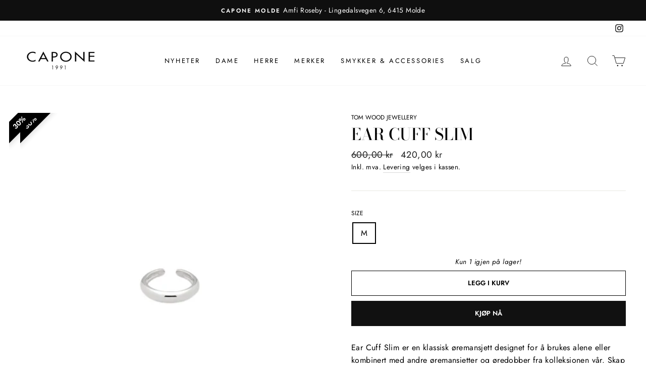

--- FILE ---
content_type: text/html; charset=utf-8
request_url: https://caponestore.no/products/4919239-ear-cuff-slim-silver
body_size: 32940
content:
<!doctype html>
<html class="no-js" lang="nb" dir="ltr">
<head>
  <meta charset="utf-8">
  <meta http-equiv="X-UA-Compatible" content="IE=edge,chrome=1">
  <meta name="viewport" content="width=device-width,initial-scale=1">
  <meta name="theme-color" content="#111111">
  <link rel="canonical" href="https://caponestore.no/products/4919239-ear-cuff-slim-silver">
  <link rel="preconnect" href="https://cdn.shopify.com">
  <link rel="preconnect" href="https://fonts.shopifycdn.com">
  <link rel="dns-prefetch" href="https://productreviews.shopifycdn.com">
  <link rel="dns-prefetch" href="https://ajax.googleapis.com">
  <link rel="dns-prefetch" href="https://maps.googleapis.com">
  <link rel="dns-prefetch" href="https://maps.gstatic.com"><link rel="shortcut icon" href="//caponestore.no/cdn/shop/files/Capone_Logo_a04cbcfa-4121-4ed9-93da-1ab31a42b913_32x32.jpg?v=1637142724" type="image/png" /><title>Ear Cuff Slim
&ndash; Capone Molde
</title>
<meta name="description" content="Ear Cuff Slim er en klassisk øremansjett designet for å brukes alene eller kombinert med andre øremansjetter og øredobber fra kolleksjonen vår. Skap kontraster ved å kombinere med gull, eller stable opp med en av våre asfalterte alternativer.Cuffen er laget av solid 925 sterling sølv i en polert finish, belagt med hvit"><meta property="og:site_name" content="Capone Molde">
  <meta property="og:url" content="https://caponestore.no/products/4919239-ear-cuff-slim-silver">
  <meta property="og:title" content="Ear Cuff Slim">
  <meta property="og:type" content="product">
  <meta property="og:description" content="Ear Cuff Slim er en klassisk øremansjett designet for å brukes alene eller kombinert med andre øremansjetter og øredobber fra kolleksjonen vår. Skap kontraster ved å kombinere med gull, eller stable opp med en av våre asfalterte alternativer.Cuffen er laget av solid 925 sterling sølv i en polert finish, belagt med hvit"><meta property="og:image" content="http://caponestore.no/cdn/shop/files/ear-cuff-slim-smykke-tom-wood-jewellery-3xs.png?v=1726480662">
    <meta property="og:image:secure_url" content="https://caponestore.no/cdn/shop/files/ear-cuff-slim-smykke-tom-wood-jewellery-3xs.png?v=1726480662">
    <meta property="og:image:width" content="471">
    <meta property="og:image:height" content="530"><meta name="twitter:site" content="@">
  <meta name="twitter:card" content="summary_large_image">
  <meta name="twitter:title" content="Ear Cuff Slim">
  <meta name="twitter:description" content="Ear Cuff Slim er en klassisk øremansjett designet for å brukes alene eller kombinert med andre øremansjetter og øredobber fra kolleksjonen vår. Skap kontraster ved å kombinere med gull, eller stable opp med en av våre asfalterte alternativer.Cuffen er laget av solid 925 sterling sølv i en polert finish, belagt med hvit">
<style data-shopify>@font-face {
  font-family: "Bodoni Moda";
  font-weight: 500;
  font-style: normal;
  font-display: swap;
  src: url("//caponestore.no/cdn/fonts/bodoni_moda/bodonimoda_n5.36d0da1db617c453fb46e8089790ab6dc72c2356.woff2") format("woff2"),
       url("//caponestore.no/cdn/fonts/bodoni_moda/bodonimoda_n5.40f612bab009769f87511096f185d9228ad3baa3.woff") format("woff");
}

  @font-face {
  font-family: Jost;
  font-weight: 400;
  font-style: normal;
  font-display: swap;
  src: url("//caponestore.no/cdn/fonts/jost/jost_n4.d47a1b6347ce4a4c9f437608011273009d91f2b7.woff2") format("woff2"),
       url("//caponestore.no/cdn/fonts/jost/jost_n4.791c46290e672b3f85c3d1c651ef2efa3819eadd.woff") format("woff");
}


  @font-face {
  font-family: Jost;
  font-weight: 600;
  font-style: normal;
  font-display: swap;
  src: url("//caponestore.no/cdn/fonts/jost/jost_n6.ec1178db7a7515114a2d84e3dd680832b7af8b99.woff2") format("woff2"),
       url("//caponestore.no/cdn/fonts/jost/jost_n6.b1178bb6bdd3979fef38e103a3816f6980aeaff9.woff") format("woff");
}

  @font-face {
  font-family: Jost;
  font-weight: 400;
  font-style: italic;
  font-display: swap;
  src: url("//caponestore.no/cdn/fonts/jost/jost_i4.b690098389649750ada222b9763d55796c5283a5.woff2") format("woff2"),
       url("//caponestore.no/cdn/fonts/jost/jost_i4.fd766415a47e50b9e391ae7ec04e2ae25e7e28b0.woff") format("woff");
}

  @font-face {
  font-family: Jost;
  font-weight: 600;
  font-style: italic;
  font-display: swap;
  src: url("//caponestore.no/cdn/fonts/jost/jost_i6.9af7e5f39e3a108c08f24047a4276332d9d7b85e.woff2") format("woff2"),
       url("//caponestore.no/cdn/fonts/jost/jost_i6.2bf310262638f998ed206777ce0b9a3b98b6fe92.woff") format("woff");
}

</style><link href="//caponestore.no/cdn/shop/t/2/assets/theme.css?v=159600961005036627721735753531" rel="stylesheet" type="text/css" media="all" />
  <link href="//caponestore.no/cdn/shop/t/2/assets/custom.css?v=90638959690556109541638281311" rel="stylesheet" type="text/css" media="all" />
<style data-shopify>:root {
    --typeHeaderPrimary: "Bodoni Moda";
    --typeHeaderFallback: serif;
    --typeHeaderSize: 38px;
    --typeHeaderWeight: 500;
    --typeHeaderLineHeight: 1;
    --typeHeaderSpacing: 0.0em;

    --typeBasePrimary:Jost;
    --typeBaseFallback:sans-serif;
    --typeBaseSize: 16px;
    --typeBaseWeight: 400;
    --typeBaseSpacing: 0.025em;
    --typeBaseLineHeight: 1.6;

    --typeCollectionTitle: 18px;

    --iconWeight: 2px;
    --iconLinecaps: miter;

    
      --buttonRadius: 0px;
    

    --colorGridOverlayOpacity: 0.1;
  }

  .placeholder-content {
    background-image: linear-gradient(100deg, #ffffff 40%, #f7f7f7 63%, #ffffff 79%);
  }</style><script>
    document.documentElement.className = document.documentElement.className.replace('no-js', 'js');

    window.theme = window.theme || {};
    theme.routes = {
      home: "/",
      cart: "/cart.js",
      cartPage: "/cart",
      cartAdd: "/cart/add.js",
      cartChange: "/cart/change.js"
    };
    theme.strings = {
      soldOut: "Utsolgt",
      unavailable: "Utilgjengelig",
      stockLabel: "Kun [count] igjen på lager!",
      willNotShipUntil: "Sendes ikke før [date]",
      willBeInStockAfter: "Kommer på lager etter [date]",
      waitingForStock: "Flere varer på vei",
      savePrice: "Spar [saved_amount]",
      cartEmpty: "Kurven din er foreløpig tom",
      cartTermsConfirmation: "Du må godta salgsbetingelser før du kan gå til kassen",
      searchCollections: "Kategorier:",
      searchPages: "Sider:",
      searchArticles: "Artikler:"
    };
    theme.settings = {
      dynamicVariantsEnable: true,
      dynamicVariantType: "button",
      cartType: "drawer",
      isCustomerTemplate: false,
      moneyFormat: "{{amount_with_comma_separator}} kr",
      saveType: "dollar",
      recentlyViewedEnabled: false,
      productImageSize: "square",
      productImageCover: false,
      predictiveSearch: true,
      predictiveSearchType: "product,article,page,collection",
      inventoryThreshold: 2,
      quickView: false,
      themeName: 'Impulse',
      themeVersion: "4.1.4"
    };
  </script>

  <script>window.performance && window.performance.mark && window.performance.mark('shopify.content_for_header.start');</script><meta name="facebook-domain-verification" content="5m8jfallsj0l92ujlwdww8ob2f8cl1">
<meta name="google-site-verification" content="FIG_K8YaXTELA61fGoE0V0Z3s0k4zUx3cCGAqRiejn8">
<meta id="shopify-digital-wallet" name="shopify-digital-wallet" content="/59643461792/digital_wallets/dialog">
<link rel="alternate" type="application/json+oembed" href="https://caponestore.no/products/4919239-ear-cuff-slim-silver.oembed">
<script async="async" src="/checkouts/internal/preloads.js?locale=nb-NO"></script>
<script id="shopify-features" type="application/json">{"accessToken":"c351144d0755aefce86eb6be60577168","betas":["rich-media-storefront-analytics"],"domain":"caponestore.no","predictiveSearch":true,"shopId":59643461792,"locale":"nb"}</script>
<script>var Shopify = Shopify || {};
Shopify.shop = "capone-molde.myshopify.com";
Shopify.locale = "nb";
Shopify.currency = {"active":"NOK","rate":"1.0"};
Shopify.country = "NO";
Shopify.theme = {"name":"impulse-4-1-4\/capone-molde","id":127022432416,"schema_name":"Impulse","schema_version":"4.1.4","theme_store_id":null,"role":"main"};
Shopify.theme.handle = "null";
Shopify.theme.style = {"id":null,"handle":null};
Shopify.cdnHost = "caponestore.no/cdn";
Shopify.routes = Shopify.routes || {};
Shopify.routes.root = "/";</script>
<script type="module">!function(o){(o.Shopify=o.Shopify||{}).modules=!0}(window);</script>
<script>!function(o){function n(){var o=[];function n(){o.push(Array.prototype.slice.apply(arguments))}return n.q=o,n}var t=o.Shopify=o.Shopify||{};t.loadFeatures=n(),t.autoloadFeatures=n()}(window);</script>
<script id="shop-js-analytics" type="application/json">{"pageType":"product"}</script>
<script defer="defer" async type="module" src="//caponestore.no/cdn/shopifycloud/shop-js/modules/v2/client.init-shop-cart-sync_Cub2XgXw.nb.esm.js"></script>
<script defer="defer" async type="module" src="//caponestore.no/cdn/shopifycloud/shop-js/modules/v2/chunk.common_CUte29_v.esm.js"></script>
<script defer="defer" async type="module" src="//caponestore.no/cdn/shopifycloud/shop-js/modules/v2/chunk.modal_D9npKnbo.esm.js"></script>
<script type="module">
  await import("//caponestore.no/cdn/shopifycloud/shop-js/modules/v2/client.init-shop-cart-sync_Cub2XgXw.nb.esm.js");
await import("//caponestore.no/cdn/shopifycloud/shop-js/modules/v2/chunk.common_CUte29_v.esm.js");
await import("//caponestore.no/cdn/shopifycloud/shop-js/modules/v2/chunk.modal_D9npKnbo.esm.js");

  window.Shopify.SignInWithShop?.initShopCartSync?.({"fedCMEnabled":true,"windoidEnabled":true});

</script>
<script id="__st">var __st={"a":59643461792,"offset":3600,"reqid":"25501d96-cf88-4e48-9071-5a85aed67d3b-1769666963","pageurl":"caponestore.no\/products\/4919239-ear-cuff-slim-silver","u":"d8c8c84b12a5","p":"product","rtyp":"product","rid":7086459715744};</script>
<script>window.ShopifyPaypalV4VisibilityTracking = true;</script>
<script id="captcha-bootstrap">!function(){'use strict';const t='contact',e='account',n='new_comment',o=[[t,t],['blogs',n],['comments',n],[t,'customer']],c=[[e,'customer_login'],[e,'guest_login'],[e,'recover_customer_password'],[e,'create_customer']],r=t=>t.map((([t,e])=>`form[action*='/${t}']:not([data-nocaptcha='true']) input[name='form_type'][value='${e}']`)).join(','),a=t=>()=>t?[...document.querySelectorAll(t)].map((t=>t.form)):[];function s(){const t=[...o],e=r(t);return a(e)}const i='password',u='form_key',d=['recaptcha-v3-token','g-recaptcha-response','h-captcha-response',i],f=()=>{try{return window.sessionStorage}catch{return}},m='__shopify_v',_=t=>t.elements[u];function p(t,e,n=!1){try{const o=window.sessionStorage,c=JSON.parse(o.getItem(e)),{data:r}=function(t){const{data:e,action:n}=t;return t[m]||n?{data:e,action:n}:{data:t,action:n}}(c);for(const[e,n]of Object.entries(r))t.elements[e]&&(t.elements[e].value=n);n&&o.removeItem(e)}catch(o){console.error('form repopulation failed',{error:o})}}const l='form_type',E='cptcha';function T(t){t.dataset[E]=!0}const w=window,h=w.document,L='Shopify',v='ce_forms',y='captcha';let A=!1;((t,e)=>{const n=(g='f06e6c50-85a8-45c8-87d0-21a2b65856fe',I='https://cdn.shopify.com/shopifycloud/storefront-forms-hcaptcha/ce_storefront_forms_captcha_hcaptcha.v1.5.2.iife.js',D={infoText:'Beskyttet av hCaptcha',privacyText:'Personvern',termsText:'Vilkår'},(t,e,n)=>{const o=w[L][v],c=o.bindForm;if(c)return c(t,g,e,D).then(n);var r;o.q.push([[t,g,e,D],n]),r=I,A||(h.body.append(Object.assign(h.createElement('script'),{id:'captcha-provider',async:!0,src:r})),A=!0)});var g,I,D;w[L]=w[L]||{},w[L][v]=w[L][v]||{},w[L][v].q=[],w[L][y]=w[L][y]||{},w[L][y].protect=function(t,e){n(t,void 0,e),T(t)},Object.freeze(w[L][y]),function(t,e,n,w,h,L){const[v,y,A,g]=function(t,e,n){const i=e?o:[],u=t?c:[],d=[...i,...u],f=r(d),m=r(i),_=r(d.filter((([t,e])=>n.includes(e))));return[a(f),a(m),a(_),s()]}(w,h,L),I=t=>{const e=t.target;return e instanceof HTMLFormElement?e:e&&e.form},D=t=>v().includes(t);t.addEventListener('submit',(t=>{const e=I(t);if(!e)return;const n=D(e)&&!e.dataset.hcaptchaBound&&!e.dataset.recaptchaBound,o=_(e),c=g().includes(e)&&(!o||!o.value);(n||c)&&t.preventDefault(),c&&!n&&(function(t){try{if(!f())return;!function(t){const e=f();if(!e)return;const n=_(t);if(!n)return;const o=n.value;o&&e.removeItem(o)}(t);const e=Array.from(Array(32),(()=>Math.random().toString(36)[2])).join('');!function(t,e){_(t)||t.append(Object.assign(document.createElement('input'),{type:'hidden',name:u})),t.elements[u].value=e}(t,e),function(t,e){const n=f();if(!n)return;const o=[...t.querySelectorAll(`input[type='${i}']`)].map((({name:t})=>t)),c=[...d,...o],r={};for(const[a,s]of new FormData(t).entries())c.includes(a)||(r[a]=s);n.setItem(e,JSON.stringify({[m]:1,action:t.action,data:r}))}(t,e)}catch(e){console.error('failed to persist form',e)}}(e),e.submit())}));const S=(t,e)=>{t&&!t.dataset[E]&&(n(t,e.some((e=>e===t))),T(t))};for(const o of['focusin','change'])t.addEventListener(o,(t=>{const e=I(t);D(e)&&S(e,y())}));const B=e.get('form_key'),M=e.get(l),P=B&&M;t.addEventListener('DOMContentLoaded',(()=>{const t=y();if(P)for(const e of t)e.elements[l].value===M&&p(e,B);[...new Set([...A(),...v().filter((t=>'true'===t.dataset.shopifyCaptcha))])].forEach((e=>S(e,t)))}))}(h,new URLSearchParams(w.location.search),n,t,e,['guest_login'])})(!0,!0)}();</script>
<script integrity="sha256-4kQ18oKyAcykRKYeNunJcIwy7WH5gtpwJnB7kiuLZ1E=" data-source-attribution="shopify.loadfeatures" defer="defer" src="//caponestore.no/cdn/shopifycloud/storefront/assets/storefront/load_feature-a0a9edcb.js" crossorigin="anonymous"></script>
<script data-source-attribution="shopify.dynamic_checkout.dynamic.init">var Shopify=Shopify||{};Shopify.PaymentButton=Shopify.PaymentButton||{isStorefrontPortableWallets:!0,init:function(){window.Shopify.PaymentButton.init=function(){};var t=document.createElement("script");t.src="https://caponestore.no/cdn/shopifycloud/portable-wallets/latest/portable-wallets.nb.js",t.type="module",document.head.appendChild(t)}};
</script>
<script data-source-attribution="shopify.dynamic_checkout.buyer_consent">
  function portableWalletsHideBuyerConsent(e){var t=document.getElementById("shopify-buyer-consent"),n=document.getElementById("shopify-subscription-policy-button");t&&n&&(t.classList.add("hidden"),t.setAttribute("aria-hidden","true"),n.removeEventListener("click",e))}function portableWalletsShowBuyerConsent(e){var t=document.getElementById("shopify-buyer-consent"),n=document.getElementById("shopify-subscription-policy-button");t&&n&&(t.classList.remove("hidden"),t.removeAttribute("aria-hidden"),n.addEventListener("click",e))}window.Shopify?.PaymentButton&&(window.Shopify.PaymentButton.hideBuyerConsent=portableWalletsHideBuyerConsent,window.Shopify.PaymentButton.showBuyerConsent=portableWalletsShowBuyerConsent);
</script>
<script>
  function portableWalletsCleanup(e){e&&e.src&&console.error("Failed to load portable wallets script "+e.src);var t=document.querySelectorAll("shopify-accelerated-checkout .shopify-payment-button__skeleton, shopify-accelerated-checkout-cart .wallet-cart-button__skeleton"),e=document.getElementById("shopify-buyer-consent");for(let e=0;e<t.length;e++)t[e].remove();e&&e.remove()}function portableWalletsNotLoadedAsModule(e){e instanceof ErrorEvent&&"string"==typeof e.message&&e.message.includes("import.meta")&&"string"==typeof e.filename&&e.filename.includes("portable-wallets")&&(window.removeEventListener("error",portableWalletsNotLoadedAsModule),window.Shopify.PaymentButton.failedToLoad=e,"loading"===document.readyState?document.addEventListener("DOMContentLoaded",window.Shopify.PaymentButton.init):window.Shopify.PaymentButton.init())}window.addEventListener("error",portableWalletsNotLoadedAsModule);
</script>

<script type="module" src="https://caponestore.no/cdn/shopifycloud/portable-wallets/latest/portable-wallets.nb.js" onError="portableWalletsCleanup(this)" crossorigin="anonymous"></script>
<script nomodule>
  document.addEventListener("DOMContentLoaded", portableWalletsCleanup);
</script>

<script id='scb4127' type='text/javascript' async='' src='https://caponestore.no/cdn/shopifycloud/privacy-banner/storefront-banner.js'></script><link id="shopify-accelerated-checkout-styles" rel="stylesheet" media="screen" href="https://caponestore.no/cdn/shopifycloud/portable-wallets/latest/accelerated-checkout-backwards-compat.css" crossorigin="anonymous">
<style id="shopify-accelerated-checkout-cart">
        #shopify-buyer-consent {
  margin-top: 1em;
  display: inline-block;
  width: 100%;
}

#shopify-buyer-consent.hidden {
  display: none;
}

#shopify-subscription-policy-button {
  background: none;
  border: none;
  padding: 0;
  text-decoration: underline;
  font-size: inherit;
  cursor: pointer;
}

#shopify-subscription-policy-button::before {
  box-shadow: none;
}

      </style>

<script>window.performance && window.performance.mark && window.performance.mark('shopify.content_for_header.end');</script>

  <script src="//caponestore.no/cdn/shop/t/2/assets/vendor-scripts-v9.js" defer="defer"></script><script src="//caponestore.no/cdn/shop/t/2/assets/theme.min.js?v=60451137851990189171632742979" defer="defer"></script><!-- BEGIN app block: shopify://apps/sales-discounts/blocks/countdown/29205fb1-2e68-4d81-a905-d828a51c8413 --><script id="hc_product_countdown_dates" data-p_id="7086459715744" type="application/json">{"7605390377120":{"sale_start":"","sale_end":"2024-12-02T07:00:00+00:00"},"7605390737568":{"sale_start":"","sale_end":"2024-12-02T07:00:00+00:00"},"14229054128288":{"sale_start":"","sale_end":"2024-12-02T07:00:00+00:00"},"14229173338272":{"sale_start":"","sale_end":"2024-12-02T07:00:00+00:00"},"14229200765088":{"sale_start":"","sale_end":"2024-12-02T07:00:00+00:00"},"14229235368096":{"sale_start":"","sale_end":"2024-12-02T07:00:00+00:00"},"14229267185824":{"sale_start":"","sale_end":"2024-12-02T07:00:00+00:00"},"14229301428384":{"sale_start":"","sale_end":"2024-12-02T07:00:00+00:00"},"14229220589728":{"sale_start":"","sale_end":"2024-12-02T07:00:00+00:00"},"14229181137056":{"sale_start":"","sale_end":"2024-12-02T07:00:00+00:00"},"14229123924128":{"sale_start":"","sale_end":"2024-12-02T07:00:00+00:00"},"14229259354272":{"sale_start":"","sale_end":"2024-12-02T07:00:00+00:00"},"14229069037728":{"sale_start":"","sale_end":"2024-12-02T07:00:00+00:00"},"13505237516448":{"sale_start":"","sale_end":"2024-12-02T07:00:00+00:00"},"13505243644064":{"sale_start":"","sale_end":"2024-12-02T07:00:00+00:00"},"13505444053152":{"sale_start":"","sale_end":"2024-12-02T07:00:00+00:00"},"13505448378528":{"sale_start":"","sale_end":"2024-12-02T07:00:00+00:00"},"13505480261792":{"sale_start":"","sale_end":"2024-12-02T07:00:00+00:00"},"13505494548640":{"sale_start":"","sale_end":"2024-12-02T07:00:00+00:00"},"13505499496608":{"sale_start":"","sale_end":"2024-12-02T07:00:00+00:00"},"13505509359776":{"sale_start":"","sale_end":"2024-12-02T07:00:00+00:00"},"13505515290784":{"sale_start":"","sale_end":"2024-12-02T07:00:00+00:00"},"13505520500896":{"sale_start":"","sale_end":"2024-12-02T07:00:00+00:00"},"14229142470816":{"sale_start":"","sale_end":"2024-12-02T07:00:00+00:00"},"14229091385504":{"sale_start":"","sale_end":"2024-12-02T07:00:00+00:00"},"14229190312096":{"sale_start":"","sale_end":"2024-12-02T07:00:00+00:00"},"14229246541984":{"sale_start":"","sale_end":"2024-12-02T07:00:00+00:00"},"14229280358560":{"sale_start":"","sale_end":"2024-12-02T07:00:00+00:00"},"13969176002720":{"sale_start":"","sale_end":"2024-12-02T07:00:00+00:00"},"13969188815008":{"sale_start":"","sale_end":"2024-12-02T07:00:00+00:00"}}</script>
 
<!-- END app block --><!-- BEGIN app block: shopify://apps/sales-discounts/blocks/sale-labels/29205fb1-2e68-4d81-a905-d828a51c8413 --><style>#Product-Slider>div+div .hc-sale-tag,.Product__Gallery--stack .Product__SlideItem+.Product__SlideItem .hc-sale-tag,.\#product-card-badge.\@type\:sale,.badge--on-sale,.badge--onsale,.badge.color-sale,.badge.onsale,.flag.sale,.grid-product__on-sale,.grid-product__tag--sale,.hc-sale-tag+.ProductItem__Wrapper .ProductItem__Label,.hc-sale-tag+.badge__container,.hc-sale-tag+.card__inner .badge,.hc-sale-tag+.card__inner+.card__content .card__badge,.hc-sale-tag+link+.card-wrapper .card__badge,.hc-sale-tag+.card__wrapper .card__badge,.hc-sale-tag+.image-wrapper .product-item__badge,.hc-sale-tag+.product--labels,.hc-sale-tag+.product-item__image-wrapper .product-item__label-list,.hc-sale-tag+a .label,.hc-sale-tag+img+.product-item__meta+.product-item__badge,.label .overlay-sale,.lbl.on-sale,.media-column+.media-column .hc-sale-tag,.price__badge-sale,.product-badge--sale,.product-badge__sale,.product-card__label--sale,.product-item__badge--sale,.product-label--on-sale,.product-label--sale,.product-label.sale,.product__badge--sale,.product__badge__item--sale,.product__media-icon,.productitem__badge--sale,.sale-badge,.sale-box,.sale-item.icn,.sale-sticker,.sale_banner,.theme-img+.theme-img .hc-sale-tag,.hc-sale-tag+a+.badge,.hc-sale-tag+div .badge{display:none!important}.facets__display{z-index:3!important}.indiv-product .hc-sale-tag,.product-item--with-hover-swatches .hc-sale-tag,.product-recommendations .hc-sale-tag{z-index:3}#Product-Slider .hc-sale-tag{z-index:6}.product-holder .hc-sale-tag{z-index:9}.apply-gallery-animation .hc-product-page{z-index:10}.product-card.relative.flex.flex-col .hc-sale-tag{z-index:21}@media only screen and (min-width:750px){.product-gallery-item+.product-gallery-item .hc-sale-tag,.product__slide+.product__slide .hc-sale-tag,.yv-product-slider-item+.yv-product-slider-item .hc-sale-tag{display:none!important}}@media (min-width:960px){.product__media-item+.product__media-item .hc-sale-tag,.splide__slide+.splide__slide .hc-sale-tag{display:none!important}}
</style>
<script>
  let hcSaleLabelSettings = {
    domain: "capone-molde.myshopify.com",
    variants: [{"id":41214566170784,"title":"3XS","option1":"3XS","option2":null,"option3":null,"sku":"049192390201","requires_shipping":true,"taxable":true,"featured_image":null,"available":false,"name":"Ear Cuff Slim - 3XS","public_title":"3XS","options":["3XS"],"price":42000,"weight":0,"compare_at_price":60000,"inventory_management":"shopify","barcode":"","requires_selling_plan":false,"selling_plan_allocations":[]},{"id":41214566269088,"title":"XXS","option1":"XXS","option2":null,"option3":null,"sku":"049192390203","requires_shipping":true,"taxable":true,"featured_image":null,"available":false,"name":"Ear Cuff Slim - XXS","public_title":"XXS","options":["XXS"],"price":42000,"weight":0,"compare_at_price":60000,"inventory_management":"shopify","barcode":"","requires_selling_plan":false,"selling_plan_allocations":[]},{"id":41214566367392,"title":"XS","option1":"XS","option2":null,"option3":null,"sku":"049192390205","requires_shipping":true,"taxable":true,"featured_image":null,"available":false,"name":"Ear Cuff Slim - XS","public_title":"XS","options":["XS"],"price":42000,"weight":0,"compare_at_price":60000,"inventory_management":"shopify","barcode":"","requires_selling_plan":false,"selling_plan_allocations":[]},{"id":41214566400160,"title":"S","option1":"S","option2":null,"option3":null,"sku":"049192390207","requires_shipping":true,"taxable":true,"featured_image":null,"available":false,"name":"Ear Cuff Slim - S","public_title":"S","options":["S"],"price":42000,"weight":0,"compare_at_price":60000,"inventory_management":"shopify","barcode":"","requires_selling_plan":false,"selling_plan_allocations":[]},{"id":41214566465696,"title":"M","option1":"M","option2":null,"option3":null,"sku":"049192390209","requires_shipping":true,"taxable":true,"featured_image":null,"available":true,"name":"Ear Cuff Slim - M","public_title":"M","options":["M"],"price":42000,"weight":0,"compare_at_price":60000,"inventory_management":"shopify","barcode":"7072508207093","requires_selling_plan":false,"selling_plan_allocations":[]},{"id":41214566498464,"title":"L","option1":"L","option2":null,"option3":null,"sku":"049192390211","requires_shipping":true,"taxable":true,"featured_image":null,"available":false,"name":"Ear Cuff Slim - L","public_title":"L","options":["L"],"price":42000,"weight":0,"compare_at_price":60000,"inventory_management":"shopify","barcode":"","requires_selling_plan":false,"selling_plan_allocations":[]},{"id":41214566531232,"title":"XL","option1":"XL","option2":null,"option3":null,"sku":"049192390213","requires_shipping":true,"taxable":true,"featured_image":null,"available":false,"name":"Ear Cuff Slim - XL","public_title":"XL","options":["XL"],"price":42000,"weight":0,"compare_at_price":60000,"inventory_management":"shopify","barcode":"","requires_selling_plan":false,"selling_plan_allocations":[]},{"id":41214566564000,"title":"XXL","option1":"XXL","option2":null,"option3":null,"sku":"049192390215","requires_shipping":true,"taxable":true,"featured_image":null,"available":false,"name":"Ear Cuff Slim - XXL","public_title":"XXL","options":["XXL"],"price":42000,"weight":0,"compare_at_price":60000,"inventory_management":"shopify","barcode":"","requires_selling_plan":false,"selling_plan_allocations":[]},{"id":41214566596768,"title":"3XL","option1":"3XL","option2":null,"option3":null,"sku":"049192390217","requires_shipping":true,"taxable":true,"featured_image":null,"available":false,"name":"Ear Cuff Slim - 3XL","public_title":"3XL","options":["3XL"],"price":42000,"weight":0,"compare_at_price":60000,"inventory_management":"shopify","barcode":"","requires_selling_plan":false,"selling_plan_allocations":[]},{"id":41214566629536,"title":"4XL","option1":"4XL","option2":null,"option3":null,"sku":"049192390219","requires_shipping":true,"taxable":true,"featured_image":null,"available":false,"name":"Ear Cuff Slim - 4XL","public_title":"4XL","options":["4XL"],"price":42000,"weight":0,"compare_at_price":60000,"inventory_management":"shopify","barcode":"","requires_selling_plan":false,"selling_plan_allocations":[]}],
    selectedVariant: {"id":41214566465696,"title":"M","option1":"M","option2":null,"option3":null,"sku":"049192390209","requires_shipping":true,"taxable":true,"featured_image":null,"available":true,"name":"Ear Cuff Slim - M","public_title":"M","options":["M"],"price":42000,"weight":0,"compare_at_price":60000,"inventory_management":"shopify","barcode":"7072508207093","requires_selling_plan":false,"selling_plan_allocations":[]},
    productPageImages: ["\/\/caponestore.no\/cdn\/shop\/files\/ear-cuff-slim-smykke-tom-wood-jewellery-3xs.png?v=1726480662"],
    
  }
</script>
<style>.hc-sale-tag{top:0;left:0;width:80px;height:80px;overflow:hidden;position:absolute!important;z-index:2}.hc-sale-tag span{right:10px;top:4px;transform:rotate(-45deg);position:absolute;display:block;width:100px;padding:4px 0;background-color:#fb485e;box-shadow:0 5px 10px rgba(0,0,0,.1);color:#fff;font-size:14px;font-weight:700;text-align:center}.hc-sale-tag span{background:#000000!important;color:#ffffff!important;}</style><script>document.addEventListener("DOMContentLoaded",function(){"undefined"!=typeof hcVariants&&function(e){function t(e,t,a){return function(){if(a)return t.apply(this,arguments),e.apply(this,arguments);var n=e.apply(this,arguments);return t.apply(this,arguments),n}}var a=null;function n(){var t=window.location.search.replace(/.*variant=(\d+).*/,"$1");t&&t!=a&&(a=t,e(t))}window.history.pushState=t(history.pushState,n),window.history.replaceState=t(history.replaceState,n),window.addEventListener("popstate",n)}(function(e){let t=null;for(var a=0;a<hcVariants.length;a++)if(hcVariants[a].id==e){t=hcVariants[a];var n=document.querySelectorAll(".hc-product-page.hc-sale-tag");if(t.compare_at_price&&t.compare_at_price>t.price){var r=100*(t.compare_at_price-t.price)/t.compare_at_price;if(null!=r)for(a=0;a<n.length;a++)n[a].childNodes[0].textContent=r.toFixed(0)+"%",n[a].style.display="block";else for(a=0;a<n.length;a++)n[a].style.display="none"}else for(a=0;a<n.length;a++)n[a].style.display="none";break}})});</script> 


<!-- END app block --><script src="https://cdn.shopify.com/extensions/019bbca0-fcf5-7f6c-8590-d768dd0bcdd7/sdm-extensions-56/assets/hc-countdown.min.js" type="text/javascript" defer="defer"></script>
<link href="https://cdn.shopify.com/extensions/019bbca0-fcf5-7f6c-8590-d768dd0bcdd7/sdm-extensions-56/assets/hc-countdown.css" rel="stylesheet" type="text/css" media="all">
<script src="https://cdn.shopify.com/extensions/019bbca0-fcf5-7f6c-8590-d768dd0bcdd7/sdm-extensions-56/assets/hc-sale-labels.min.js" type="text/javascript" defer="defer"></script>
<link href="https://monorail-edge.shopifysvc.com" rel="dns-prefetch">
<script>(function(){if ("sendBeacon" in navigator && "performance" in window) {try {var session_token_from_headers = performance.getEntriesByType('navigation')[0].serverTiming.find(x => x.name == '_s').description;} catch {var session_token_from_headers = undefined;}var session_cookie_matches = document.cookie.match(/_shopify_s=([^;]*)/);var session_token_from_cookie = session_cookie_matches && session_cookie_matches.length === 2 ? session_cookie_matches[1] : "";var session_token = session_token_from_headers || session_token_from_cookie || "";function handle_abandonment_event(e) {var entries = performance.getEntries().filter(function(entry) {return /monorail-edge.shopifysvc.com/.test(entry.name);});if (!window.abandonment_tracked && entries.length === 0) {window.abandonment_tracked = true;var currentMs = Date.now();var navigation_start = performance.timing.navigationStart;var payload = {shop_id: 59643461792,url: window.location.href,navigation_start,duration: currentMs - navigation_start,session_token,page_type: "product"};window.navigator.sendBeacon("https://monorail-edge.shopifysvc.com/v1/produce", JSON.stringify({schema_id: "online_store_buyer_site_abandonment/1.1",payload: payload,metadata: {event_created_at_ms: currentMs,event_sent_at_ms: currentMs}}));}}window.addEventListener('pagehide', handle_abandonment_event);}}());</script>
<script id="web-pixels-manager-setup">(function e(e,d,r,n,o){if(void 0===o&&(o={}),!Boolean(null===(a=null===(i=window.Shopify)||void 0===i?void 0:i.analytics)||void 0===a?void 0:a.replayQueue)){var i,a;window.Shopify=window.Shopify||{};var t=window.Shopify;t.analytics=t.analytics||{};var s=t.analytics;s.replayQueue=[],s.publish=function(e,d,r){return s.replayQueue.push([e,d,r]),!0};try{self.performance.mark("wpm:start")}catch(e){}var l=function(){var e={modern:/Edge?\/(1{2}[4-9]|1[2-9]\d|[2-9]\d{2}|\d{4,})\.\d+(\.\d+|)|Firefox\/(1{2}[4-9]|1[2-9]\d|[2-9]\d{2}|\d{4,})\.\d+(\.\d+|)|Chrom(ium|e)\/(9{2}|\d{3,})\.\d+(\.\d+|)|(Maci|X1{2}).+ Version\/(15\.\d+|(1[6-9]|[2-9]\d|\d{3,})\.\d+)([,.]\d+|)( \(\w+\)|)( Mobile\/\w+|) Safari\/|Chrome.+OPR\/(9{2}|\d{3,})\.\d+\.\d+|(CPU[ +]OS|iPhone[ +]OS|CPU[ +]iPhone|CPU IPhone OS|CPU iPad OS)[ +]+(15[._]\d+|(1[6-9]|[2-9]\d|\d{3,})[._]\d+)([._]\d+|)|Android:?[ /-](13[3-9]|1[4-9]\d|[2-9]\d{2}|\d{4,})(\.\d+|)(\.\d+|)|Android.+Firefox\/(13[5-9]|1[4-9]\d|[2-9]\d{2}|\d{4,})\.\d+(\.\d+|)|Android.+Chrom(ium|e)\/(13[3-9]|1[4-9]\d|[2-9]\d{2}|\d{4,})\.\d+(\.\d+|)|SamsungBrowser\/([2-9]\d|\d{3,})\.\d+/,legacy:/Edge?\/(1[6-9]|[2-9]\d|\d{3,})\.\d+(\.\d+|)|Firefox\/(5[4-9]|[6-9]\d|\d{3,})\.\d+(\.\d+|)|Chrom(ium|e)\/(5[1-9]|[6-9]\d|\d{3,})\.\d+(\.\d+|)([\d.]+$|.*Safari\/(?![\d.]+ Edge\/[\d.]+$))|(Maci|X1{2}).+ Version\/(10\.\d+|(1[1-9]|[2-9]\d|\d{3,})\.\d+)([,.]\d+|)( \(\w+\)|)( Mobile\/\w+|) Safari\/|Chrome.+OPR\/(3[89]|[4-9]\d|\d{3,})\.\d+\.\d+|(CPU[ +]OS|iPhone[ +]OS|CPU[ +]iPhone|CPU IPhone OS|CPU iPad OS)[ +]+(10[._]\d+|(1[1-9]|[2-9]\d|\d{3,})[._]\d+)([._]\d+|)|Android:?[ /-](13[3-9]|1[4-9]\d|[2-9]\d{2}|\d{4,})(\.\d+|)(\.\d+|)|Mobile Safari.+OPR\/([89]\d|\d{3,})\.\d+\.\d+|Android.+Firefox\/(13[5-9]|1[4-9]\d|[2-9]\d{2}|\d{4,})\.\d+(\.\d+|)|Android.+Chrom(ium|e)\/(13[3-9]|1[4-9]\d|[2-9]\d{2}|\d{4,})\.\d+(\.\d+|)|Android.+(UC? ?Browser|UCWEB|U3)[ /]?(15\.([5-9]|\d{2,})|(1[6-9]|[2-9]\d|\d{3,})\.\d+)\.\d+|SamsungBrowser\/(5\.\d+|([6-9]|\d{2,})\.\d+)|Android.+MQ{2}Browser\/(14(\.(9|\d{2,})|)|(1[5-9]|[2-9]\d|\d{3,})(\.\d+|))(\.\d+|)|K[Aa][Ii]OS\/(3\.\d+|([4-9]|\d{2,})\.\d+)(\.\d+|)/},d=e.modern,r=e.legacy,n=navigator.userAgent;return n.match(d)?"modern":n.match(r)?"legacy":"unknown"}(),u="modern"===l?"modern":"legacy",c=(null!=n?n:{modern:"",legacy:""})[u],f=function(e){return[e.baseUrl,"/wpm","/b",e.hashVersion,"modern"===e.buildTarget?"m":"l",".js"].join("")}({baseUrl:d,hashVersion:r,buildTarget:u}),m=function(e){var d=e.version,r=e.bundleTarget,n=e.surface,o=e.pageUrl,i=e.monorailEndpoint;return{emit:function(e){var a=e.status,t=e.errorMsg,s=(new Date).getTime(),l=JSON.stringify({metadata:{event_sent_at_ms:s},events:[{schema_id:"web_pixels_manager_load/3.1",payload:{version:d,bundle_target:r,page_url:o,status:a,surface:n,error_msg:t},metadata:{event_created_at_ms:s}}]});if(!i)return console&&console.warn&&console.warn("[Web Pixels Manager] No Monorail endpoint provided, skipping logging."),!1;try{return self.navigator.sendBeacon.bind(self.navigator)(i,l)}catch(e){}var u=new XMLHttpRequest;try{return u.open("POST",i,!0),u.setRequestHeader("Content-Type","text/plain"),u.send(l),!0}catch(e){return console&&console.warn&&console.warn("[Web Pixels Manager] Got an unhandled error while logging to Monorail."),!1}}}}({version:r,bundleTarget:l,surface:e.surface,pageUrl:self.location.href,monorailEndpoint:e.monorailEndpoint});try{o.browserTarget=l,function(e){var d=e.src,r=e.async,n=void 0===r||r,o=e.onload,i=e.onerror,a=e.sri,t=e.scriptDataAttributes,s=void 0===t?{}:t,l=document.createElement("script"),u=document.querySelector("head"),c=document.querySelector("body");if(l.async=n,l.src=d,a&&(l.integrity=a,l.crossOrigin="anonymous"),s)for(var f in s)if(Object.prototype.hasOwnProperty.call(s,f))try{l.dataset[f]=s[f]}catch(e){}if(o&&l.addEventListener("load",o),i&&l.addEventListener("error",i),u)u.appendChild(l);else{if(!c)throw new Error("Did not find a head or body element to append the script");c.appendChild(l)}}({src:f,async:!0,onload:function(){if(!function(){var e,d;return Boolean(null===(d=null===(e=window.Shopify)||void 0===e?void 0:e.analytics)||void 0===d?void 0:d.initialized)}()){var d=window.webPixelsManager.init(e)||void 0;if(d){var r=window.Shopify.analytics;r.replayQueue.forEach((function(e){var r=e[0],n=e[1],o=e[2];d.publishCustomEvent(r,n,o)})),r.replayQueue=[],r.publish=d.publishCustomEvent,r.visitor=d.visitor,r.initialized=!0}}},onerror:function(){return m.emit({status:"failed",errorMsg:"".concat(f," has failed to load")})},sri:function(e){var d=/^sha384-[A-Za-z0-9+/=]+$/;return"string"==typeof e&&d.test(e)}(c)?c:"",scriptDataAttributes:o}),m.emit({status:"loading"})}catch(e){m.emit({status:"failed",errorMsg:(null==e?void 0:e.message)||"Unknown error"})}}})({shopId: 59643461792,storefrontBaseUrl: "https://caponestore.no",extensionsBaseUrl: "https://extensions.shopifycdn.com/cdn/shopifycloud/web-pixels-manager",monorailEndpoint: "https://monorail-edge.shopifysvc.com/unstable/produce_batch",surface: "storefront-renderer",enabledBetaFlags: ["2dca8a86"],webPixelsConfigList: [{"id":"632783008","configuration":"{\"config\":\"{\\\"pixel_id\\\":\\\"GT-P36TWF6\\\",\\\"target_country\\\":\\\"NO\\\",\\\"gtag_events\\\":[{\\\"type\\\":\\\"purchase\\\",\\\"action_label\\\":\\\"MC-XMJ10VRPN0\\\"},{\\\"type\\\":\\\"page_view\\\",\\\"action_label\\\":\\\"MC-XMJ10VRPN0\\\"},{\\\"type\\\":\\\"view_item\\\",\\\"action_label\\\":\\\"MC-XMJ10VRPN0\\\"}],\\\"enable_monitoring_mode\\\":false}\"}","eventPayloadVersion":"v1","runtimeContext":"OPEN","scriptVersion":"b2a88bafab3e21179ed38636efcd8a93","type":"APP","apiClientId":1780363,"privacyPurposes":[],"dataSharingAdjustments":{"protectedCustomerApprovalScopes":["read_customer_address","read_customer_email","read_customer_name","read_customer_personal_data","read_customer_phone"]}},{"id":"shopify-app-pixel","configuration":"{}","eventPayloadVersion":"v1","runtimeContext":"STRICT","scriptVersion":"0450","apiClientId":"shopify-pixel","type":"APP","privacyPurposes":["ANALYTICS","MARKETING"]},{"id":"shopify-custom-pixel","eventPayloadVersion":"v1","runtimeContext":"LAX","scriptVersion":"0450","apiClientId":"shopify-pixel","type":"CUSTOM","privacyPurposes":["ANALYTICS","MARKETING"]}],isMerchantRequest: false,initData: {"shop":{"name":"Capone Molde","paymentSettings":{"currencyCode":"NOK"},"myshopifyDomain":"capone-molde.myshopify.com","countryCode":"NO","storefrontUrl":"https:\/\/caponestore.no"},"customer":null,"cart":null,"checkout":null,"productVariants":[{"price":{"amount":420.0,"currencyCode":"NOK"},"product":{"title":"Ear Cuff Slim","vendor":"Tom Wood Jewellery","id":"7086459715744","untranslatedTitle":"Ear Cuff Slim","url":"\/products\/4919239-ear-cuff-slim-silver","type":"Smykke"},"id":"41214566170784","image":{"src":"\/\/caponestore.no\/cdn\/shop\/files\/ear-cuff-slim-smykke-tom-wood-jewellery-3xs.png?v=1726480662"},"sku":"049192390201","title":"3XS","untranslatedTitle":"3XS"},{"price":{"amount":420.0,"currencyCode":"NOK"},"product":{"title":"Ear Cuff Slim","vendor":"Tom Wood Jewellery","id":"7086459715744","untranslatedTitle":"Ear Cuff Slim","url":"\/products\/4919239-ear-cuff-slim-silver","type":"Smykke"},"id":"41214566269088","image":{"src":"\/\/caponestore.no\/cdn\/shop\/files\/ear-cuff-slim-smykke-tom-wood-jewellery-3xs.png?v=1726480662"},"sku":"049192390203","title":"XXS","untranslatedTitle":"XXS"},{"price":{"amount":420.0,"currencyCode":"NOK"},"product":{"title":"Ear Cuff Slim","vendor":"Tom Wood Jewellery","id":"7086459715744","untranslatedTitle":"Ear Cuff Slim","url":"\/products\/4919239-ear-cuff-slim-silver","type":"Smykke"},"id":"41214566367392","image":{"src":"\/\/caponestore.no\/cdn\/shop\/files\/ear-cuff-slim-smykke-tom-wood-jewellery-3xs.png?v=1726480662"},"sku":"049192390205","title":"XS","untranslatedTitle":"XS"},{"price":{"amount":420.0,"currencyCode":"NOK"},"product":{"title":"Ear Cuff Slim","vendor":"Tom Wood Jewellery","id":"7086459715744","untranslatedTitle":"Ear Cuff Slim","url":"\/products\/4919239-ear-cuff-slim-silver","type":"Smykke"},"id":"41214566400160","image":{"src":"\/\/caponestore.no\/cdn\/shop\/files\/ear-cuff-slim-smykke-tom-wood-jewellery-3xs.png?v=1726480662"},"sku":"049192390207","title":"S","untranslatedTitle":"S"},{"price":{"amount":420.0,"currencyCode":"NOK"},"product":{"title":"Ear Cuff Slim","vendor":"Tom Wood Jewellery","id":"7086459715744","untranslatedTitle":"Ear Cuff Slim","url":"\/products\/4919239-ear-cuff-slim-silver","type":"Smykke"},"id":"41214566465696","image":{"src":"\/\/caponestore.no\/cdn\/shop\/files\/ear-cuff-slim-smykke-tom-wood-jewellery-3xs.png?v=1726480662"},"sku":"049192390209","title":"M","untranslatedTitle":"M"},{"price":{"amount":420.0,"currencyCode":"NOK"},"product":{"title":"Ear Cuff Slim","vendor":"Tom Wood Jewellery","id":"7086459715744","untranslatedTitle":"Ear Cuff Slim","url":"\/products\/4919239-ear-cuff-slim-silver","type":"Smykke"},"id":"41214566498464","image":{"src":"\/\/caponestore.no\/cdn\/shop\/files\/ear-cuff-slim-smykke-tom-wood-jewellery-3xs.png?v=1726480662"},"sku":"049192390211","title":"L","untranslatedTitle":"L"},{"price":{"amount":420.0,"currencyCode":"NOK"},"product":{"title":"Ear Cuff Slim","vendor":"Tom Wood Jewellery","id":"7086459715744","untranslatedTitle":"Ear Cuff Slim","url":"\/products\/4919239-ear-cuff-slim-silver","type":"Smykke"},"id":"41214566531232","image":{"src":"\/\/caponestore.no\/cdn\/shop\/files\/ear-cuff-slim-smykke-tom-wood-jewellery-3xs.png?v=1726480662"},"sku":"049192390213","title":"XL","untranslatedTitle":"XL"},{"price":{"amount":420.0,"currencyCode":"NOK"},"product":{"title":"Ear Cuff Slim","vendor":"Tom Wood Jewellery","id":"7086459715744","untranslatedTitle":"Ear Cuff Slim","url":"\/products\/4919239-ear-cuff-slim-silver","type":"Smykke"},"id":"41214566564000","image":{"src":"\/\/caponestore.no\/cdn\/shop\/files\/ear-cuff-slim-smykke-tom-wood-jewellery-3xs.png?v=1726480662"},"sku":"049192390215","title":"XXL","untranslatedTitle":"XXL"},{"price":{"amount":420.0,"currencyCode":"NOK"},"product":{"title":"Ear Cuff Slim","vendor":"Tom Wood Jewellery","id":"7086459715744","untranslatedTitle":"Ear Cuff Slim","url":"\/products\/4919239-ear-cuff-slim-silver","type":"Smykke"},"id":"41214566596768","image":{"src":"\/\/caponestore.no\/cdn\/shop\/files\/ear-cuff-slim-smykke-tom-wood-jewellery-3xs.png?v=1726480662"},"sku":"049192390217","title":"3XL","untranslatedTitle":"3XL"},{"price":{"amount":420.0,"currencyCode":"NOK"},"product":{"title":"Ear Cuff Slim","vendor":"Tom Wood Jewellery","id":"7086459715744","untranslatedTitle":"Ear Cuff Slim","url":"\/products\/4919239-ear-cuff-slim-silver","type":"Smykke"},"id":"41214566629536","image":{"src":"\/\/caponestore.no\/cdn\/shop\/files\/ear-cuff-slim-smykke-tom-wood-jewellery-3xs.png?v=1726480662"},"sku":"049192390219","title":"4XL","untranslatedTitle":"4XL"}],"purchasingCompany":null},},"https://caponestore.no/cdn","1d2a099fw23dfb22ep557258f5m7a2edbae",{"modern":"","legacy":""},{"shopId":"59643461792","storefrontBaseUrl":"https:\/\/caponestore.no","extensionBaseUrl":"https:\/\/extensions.shopifycdn.com\/cdn\/shopifycloud\/web-pixels-manager","surface":"storefront-renderer","enabledBetaFlags":"[\"2dca8a86\"]","isMerchantRequest":"false","hashVersion":"1d2a099fw23dfb22ep557258f5m7a2edbae","publish":"custom","events":"[[\"page_viewed\",{}],[\"product_viewed\",{\"productVariant\":{\"price\":{\"amount\":420.0,\"currencyCode\":\"NOK\"},\"product\":{\"title\":\"Ear Cuff Slim\",\"vendor\":\"Tom Wood Jewellery\",\"id\":\"7086459715744\",\"untranslatedTitle\":\"Ear Cuff Slim\",\"url\":\"\/products\/4919239-ear-cuff-slim-silver\",\"type\":\"Smykke\"},\"id\":\"41214566465696\",\"image\":{\"src\":\"\/\/caponestore.no\/cdn\/shop\/files\/ear-cuff-slim-smykke-tom-wood-jewellery-3xs.png?v=1726480662\"},\"sku\":\"049192390209\",\"title\":\"M\",\"untranslatedTitle\":\"M\"}}]]"});</script><script>
  window.ShopifyAnalytics = window.ShopifyAnalytics || {};
  window.ShopifyAnalytics.meta = window.ShopifyAnalytics.meta || {};
  window.ShopifyAnalytics.meta.currency = 'NOK';
  var meta = {"product":{"id":7086459715744,"gid":"gid:\/\/shopify\/Product\/7086459715744","vendor":"Tom Wood Jewellery","type":"Smykke","handle":"4919239-ear-cuff-slim-silver","variants":[{"id":41214566170784,"price":42000,"name":"Ear Cuff Slim - 3XS","public_title":"3XS","sku":"049192390201"},{"id":41214566269088,"price":42000,"name":"Ear Cuff Slim - XXS","public_title":"XXS","sku":"049192390203"},{"id":41214566367392,"price":42000,"name":"Ear Cuff Slim - XS","public_title":"XS","sku":"049192390205"},{"id":41214566400160,"price":42000,"name":"Ear Cuff Slim - S","public_title":"S","sku":"049192390207"},{"id":41214566465696,"price":42000,"name":"Ear Cuff Slim - M","public_title":"M","sku":"049192390209"},{"id":41214566498464,"price":42000,"name":"Ear Cuff Slim - L","public_title":"L","sku":"049192390211"},{"id":41214566531232,"price":42000,"name":"Ear Cuff Slim - XL","public_title":"XL","sku":"049192390213"},{"id":41214566564000,"price":42000,"name":"Ear Cuff Slim - XXL","public_title":"XXL","sku":"049192390215"},{"id":41214566596768,"price":42000,"name":"Ear Cuff Slim - 3XL","public_title":"3XL","sku":"049192390217"},{"id":41214566629536,"price":42000,"name":"Ear Cuff Slim - 4XL","public_title":"4XL","sku":"049192390219"}],"remote":false},"page":{"pageType":"product","resourceType":"product","resourceId":7086459715744,"requestId":"25501d96-cf88-4e48-9071-5a85aed67d3b-1769666963"}};
  for (var attr in meta) {
    window.ShopifyAnalytics.meta[attr] = meta[attr];
  }
</script>
<script class="analytics">
  (function () {
    var customDocumentWrite = function(content) {
      var jquery = null;

      if (window.jQuery) {
        jquery = window.jQuery;
      } else if (window.Checkout && window.Checkout.$) {
        jquery = window.Checkout.$;
      }

      if (jquery) {
        jquery('body').append(content);
      }
    };

    var hasLoggedConversion = function(token) {
      if (token) {
        return document.cookie.indexOf('loggedConversion=' + token) !== -1;
      }
      return false;
    }

    var setCookieIfConversion = function(token) {
      if (token) {
        var twoMonthsFromNow = new Date(Date.now());
        twoMonthsFromNow.setMonth(twoMonthsFromNow.getMonth() + 2);

        document.cookie = 'loggedConversion=' + token + '; expires=' + twoMonthsFromNow;
      }
    }

    var trekkie = window.ShopifyAnalytics.lib = window.trekkie = window.trekkie || [];
    if (trekkie.integrations) {
      return;
    }
    trekkie.methods = [
      'identify',
      'page',
      'ready',
      'track',
      'trackForm',
      'trackLink'
    ];
    trekkie.factory = function(method) {
      return function() {
        var args = Array.prototype.slice.call(arguments);
        args.unshift(method);
        trekkie.push(args);
        return trekkie;
      };
    };
    for (var i = 0; i < trekkie.methods.length; i++) {
      var key = trekkie.methods[i];
      trekkie[key] = trekkie.factory(key);
    }
    trekkie.load = function(config) {
      trekkie.config = config || {};
      trekkie.config.initialDocumentCookie = document.cookie;
      var first = document.getElementsByTagName('script')[0];
      var script = document.createElement('script');
      script.type = 'text/javascript';
      script.onerror = function(e) {
        var scriptFallback = document.createElement('script');
        scriptFallback.type = 'text/javascript';
        scriptFallback.onerror = function(error) {
                var Monorail = {
      produce: function produce(monorailDomain, schemaId, payload) {
        var currentMs = new Date().getTime();
        var event = {
          schema_id: schemaId,
          payload: payload,
          metadata: {
            event_created_at_ms: currentMs,
            event_sent_at_ms: currentMs
          }
        };
        return Monorail.sendRequest("https://" + monorailDomain + "/v1/produce", JSON.stringify(event));
      },
      sendRequest: function sendRequest(endpointUrl, payload) {
        // Try the sendBeacon API
        if (window && window.navigator && typeof window.navigator.sendBeacon === 'function' && typeof window.Blob === 'function' && !Monorail.isIos12()) {
          var blobData = new window.Blob([payload], {
            type: 'text/plain'
          });

          if (window.navigator.sendBeacon(endpointUrl, blobData)) {
            return true;
          } // sendBeacon was not successful

        } // XHR beacon

        var xhr = new XMLHttpRequest();

        try {
          xhr.open('POST', endpointUrl);
          xhr.setRequestHeader('Content-Type', 'text/plain');
          xhr.send(payload);
        } catch (e) {
          console.log(e);
        }

        return false;
      },
      isIos12: function isIos12() {
        return window.navigator.userAgent.lastIndexOf('iPhone; CPU iPhone OS 12_') !== -1 || window.navigator.userAgent.lastIndexOf('iPad; CPU OS 12_') !== -1;
      }
    };
    Monorail.produce('monorail-edge.shopifysvc.com',
      'trekkie_storefront_load_errors/1.1',
      {shop_id: 59643461792,
      theme_id: 127022432416,
      app_name: "storefront",
      context_url: window.location.href,
      source_url: "//caponestore.no/cdn/s/trekkie.storefront.a804e9514e4efded663580eddd6991fcc12b5451.min.js"});

        };
        scriptFallback.async = true;
        scriptFallback.src = '//caponestore.no/cdn/s/trekkie.storefront.a804e9514e4efded663580eddd6991fcc12b5451.min.js';
        first.parentNode.insertBefore(scriptFallback, first);
      };
      script.async = true;
      script.src = '//caponestore.no/cdn/s/trekkie.storefront.a804e9514e4efded663580eddd6991fcc12b5451.min.js';
      first.parentNode.insertBefore(script, first);
    };
    trekkie.load(
      {"Trekkie":{"appName":"storefront","development":false,"defaultAttributes":{"shopId":59643461792,"isMerchantRequest":null,"themeId":127022432416,"themeCityHash":"3629971180351326935","contentLanguage":"nb","currency":"NOK","eventMetadataId":"40a92a6f-e641-4a9d-8846-a688f646ce81"},"isServerSideCookieWritingEnabled":true,"monorailRegion":"shop_domain","enabledBetaFlags":["65f19447","b5387b81"]},"Session Attribution":{},"S2S":{"facebookCapiEnabled":true,"source":"trekkie-storefront-renderer","apiClientId":580111}}
    );

    var loaded = false;
    trekkie.ready(function() {
      if (loaded) return;
      loaded = true;

      window.ShopifyAnalytics.lib = window.trekkie;

      var originalDocumentWrite = document.write;
      document.write = customDocumentWrite;
      try { window.ShopifyAnalytics.merchantGoogleAnalytics.call(this); } catch(error) {};
      document.write = originalDocumentWrite;

      window.ShopifyAnalytics.lib.page(null,{"pageType":"product","resourceType":"product","resourceId":7086459715744,"requestId":"25501d96-cf88-4e48-9071-5a85aed67d3b-1769666963","shopifyEmitted":true});

      var match = window.location.pathname.match(/checkouts\/(.+)\/(thank_you|post_purchase)/)
      var token = match? match[1]: undefined;
      if (!hasLoggedConversion(token)) {
        setCookieIfConversion(token);
        window.ShopifyAnalytics.lib.track("Viewed Product",{"currency":"NOK","variantId":41214566170784,"productId":7086459715744,"productGid":"gid:\/\/shopify\/Product\/7086459715744","name":"Ear Cuff Slim - 3XS","price":"420.00","sku":"049192390201","brand":"Tom Wood Jewellery","variant":"3XS","category":"Smykke","nonInteraction":true,"remote":false},undefined,undefined,{"shopifyEmitted":true});
      window.ShopifyAnalytics.lib.track("monorail:\/\/trekkie_storefront_viewed_product\/1.1",{"currency":"NOK","variantId":41214566170784,"productId":7086459715744,"productGid":"gid:\/\/shopify\/Product\/7086459715744","name":"Ear Cuff Slim - 3XS","price":"420.00","sku":"049192390201","brand":"Tom Wood Jewellery","variant":"3XS","category":"Smykke","nonInteraction":true,"remote":false,"referer":"https:\/\/caponestore.no\/products\/4919239-ear-cuff-slim-silver"});
      }
    });


        var eventsListenerScript = document.createElement('script');
        eventsListenerScript.async = true;
        eventsListenerScript.src = "//caponestore.no/cdn/shopifycloud/storefront/assets/shop_events_listener-3da45d37.js";
        document.getElementsByTagName('head')[0].appendChild(eventsListenerScript);

})();</script>
<script
  defer
  src="https://caponestore.no/cdn/shopifycloud/perf-kit/shopify-perf-kit-3.1.0.min.js"
  data-application="storefront-renderer"
  data-shop-id="59643461792"
  data-render-region="gcp-us-east1"
  data-page-type="product"
  data-theme-instance-id="127022432416"
  data-theme-name="Impulse"
  data-theme-version="4.1.4"
  data-monorail-region="shop_domain"
  data-resource-timing-sampling-rate="10"
  data-shs="true"
  data-shs-beacon="true"
  data-shs-export-with-fetch="true"
  data-shs-logs-sample-rate="1"
  data-shs-beacon-endpoint="https://caponestore.no/api/collect"
></script>
</head>

<body class="template-product" data-center-text="true" data-button_style="square" data-type_header_capitalize="true" data-type_headers_align_text="true" data-type_product_capitalize="true" data-swatch_style="round" >

  <a class="in-page-link visually-hidden skip-link" href="#MainContent">Gå til innhold</a>

  <div id="PageContainer" class="page-container">
    <div class="transition-body"><div id="shopify-section-header" class="shopify-section">

<div id="NavDrawer" class="drawer drawer--right">
  <div class="drawer__contents">
    <div class="drawer__fixed-header">
      <div class="drawer__header appear-animation appear-delay-1">
        <div class="h2 drawer__title"></div>
        <div class="drawer__close">
          <button type="button" class="drawer__close-button js-drawer-close">
            <svg aria-hidden="true" focusable="false" role="presentation" class="icon icon-close" viewBox="0 0 64 64"><path d="M19 17.61l27.12 27.13m0-27.12L19 44.74"/></svg>
            <span class="icon__fallback-text">Lukk meny</span>
          </button>
        </div>
      </div>
    </div>
    <div class="drawer__scrollable">
      <ul class="mobile-nav" role="navigation" aria-label="Primary"><li class="mobile-nav__item appear-animation appear-delay-2"><div class="mobile-nav__has-sublist"><a href="/collections"
                    class="mobile-nav__link mobile-nav__link--top-level"
                    id="Label-collections1"
                    >
                    Nyheter
                  </a>
                  <div class="mobile-nav__toggle">
                    <button type="button"
                      aria-controls="Linklist-collections1"
                      aria-labelledby="Label-collections1"
                      class="collapsible-trigger collapsible--auto-height"><span class="collapsible-trigger__icon collapsible-trigger__icon--open" role="presentation">
<svg class="icon icon--wide icon-chevron-down id="bf002206-6668-4e85-80b0-cbd773127bd2" data-name="Layer 1" xmlns="http://www.w3.org/2000/svg" viewBox="0 0 19.58 14.7"><defs><style>.b1e93159-52c2-44fa-9b66-444bfce3fdc4{fill:none;stroke:#000;stroke-width:2px;}</style></defs><path class="b1e93159-52c2-44fa-9b66-444bfce3fdc4" d="M4.89,5.89,14,14.36l9.11-8.47" transform="translate(-4.21 -1.03)"/><line class="b1e93159-52c2-44fa-9b66-444bfce3fdc4" x1="9.79" y1="12.33" x2="9.79"/></svg>
</span>
</button>
                  </div></div><div id="Linklist-collections1"
                class="mobile-nav__sublist collapsible-content collapsible-content--all"
                >
                <div class="collapsible-content__inner">
                  <ul class="mobile-nav__sublist"><li class="mobile-nav__item">
                        <div class="mobile-nav__child-item"><a href="/collections/nyheter-dame"
                              class="mobile-nav__link"
                              id="Sublabel-collections-nyheter-dame1"
                              >
                              DAME
                            </a></div></li><li class="mobile-nav__item">
                        <div class="mobile-nav__child-item"><a href="/collections/herre"
                              class="mobile-nav__link"
                              id="Sublabel-collections-herre2"
                              >
                              HERRE
                            </a></div></li></ul>
                </div>
              </div></li><li class="mobile-nav__item appear-animation appear-delay-3"><div class="mobile-nav__has-sublist"><a href="/collections/nyheter-dame"
                    class="mobile-nav__link mobile-nav__link--top-level"
                    id="Label-collections-nyheter-dame2"
                    >
                    Dame
                  </a>
                  <div class="mobile-nav__toggle">
                    <button type="button"
                      aria-controls="Linklist-collections-nyheter-dame2"
                      aria-labelledby="Label-collections-nyheter-dame2"
                      class="collapsible-trigger collapsible--auto-height"><span class="collapsible-trigger__icon collapsible-trigger__icon--open" role="presentation">
<svg class="icon icon--wide icon-chevron-down id="bf002206-6668-4e85-80b0-cbd773127bd2" data-name="Layer 1" xmlns="http://www.w3.org/2000/svg" viewBox="0 0 19.58 14.7"><defs><style>.b1e93159-52c2-44fa-9b66-444bfce3fdc4{fill:none;stroke:#000;stroke-width:2px;}</style></defs><path class="b1e93159-52c2-44fa-9b66-444bfce3fdc4" d="M4.89,5.89,14,14.36l9.11-8.47" transform="translate(-4.21 -1.03)"/><line class="b1e93159-52c2-44fa-9b66-444bfce3fdc4" x1="9.79" y1="12.33" x2="9.79"/></svg>
</span>
</button>
                  </div></div><div id="Linklist-collections-nyheter-dame2"
                class="mobile-nav__sublist collapsible-content collapsible-content--all"
                >
                <div class="collapsible-content__inner">
                  <ul class="mobile-nav__sublist"><li class="mobile-nav__item">
                        <div class="mobile-nav__child-item"><a href="/collections/kjole/dame"
                              class="mobile-nav__link"
                              id="Sublabel-collections-kjole-dame1"
                              >
                              KJOLE
                            </a><button type="button"
                              aria-controls="Sublinklist-collections-nyheter-dame2-collections-kjole-dame1"
                              aria-labelledby="Sublabel-collections-kjole-dame1"
                              class="collapsible-trigger"><span class="collapsible-trigger__icon collapsible-trigger__icon--circle collapsible-trigger__icon--open" role="presentation">
 <svg class="icon icon--wide icon-chevron-down id="bf002206-6668-4e85-80b0-cbd773127bd2" data-name="Layer 1" xmlns="http://www.w3.org/2000/svg" viewBox="0 0 19.58 14.7"><defs><style>.b1e93159-52c2-44fa-9b66-444bfce3fdc4{fill:none;stroke:#000;stroke-width:2px;}</style></defs><path class="b1e93159-52c2-44fa-9b66-444bfce3fdc4" d="M4.89,5.89,14,14.36l9.11-8.47" transform="translate(-4.21 -1.03)"/><line class="b1e93159-52c2-44fa-9b66-444bfce3fdc4" x1="9.79" y1="12.33" x2="9.79"/></svg>
</span>
</button></div><div
                            id="Sublinklist-collections-nyheter-dame2-collections-kjole-dame1"
                            aria-labelledby="Sublabel-collections-kjole-dame1"
                            class="mobile-nav__sublist collapsible-content collapsible-content--all"
                            >
                            <div class="collapsible-content__inner">
                              <ul class="mobile-nav__grandchildlist"><li class="mobile-nav__item">
                                    <a href="/collections/korte-kjoler" class="mobile-nav__link">
                                      Korte kjoler
                                    </a>
                                  </li><li class="mobile-nav__item">
                                    <a href="/collections/lange-kjoler-1" class="mobile-nav__link">
                                      Lange kjoler
                                    </a>
                                  </li><li class="mobile-nav__item">
                                    <a href="/collections/festkjoler/dame" class="mobile-nav__link">
                                      Festkjoler
                                    </a>
                                  </li></ul>
                            </div>
                          </div></li><li class="mobile-nav__item">
                        <div class="mobile-nav__child-item"><a href="/collections/genser/dame"
                              class="mobile-nav__link"
                              id="Sublabel-collections-genser-dame2"
                              >
                              GENSER
                            </a><button type="button"
                              aria-controls="Sublinklist-collections-nyheter-dame2-collections-genser-dame2"
                              aria-labelledby="Sublabel-collections-genser-dame2"
                              class="collapsible-trigger"><span class="collapsible-trigger__icon collapsible-trigger__icon--circle collapsible-trigger__icon--open" role="presentation">
 <svg class="icon icon--wide icon-chevron-down id="bf002206-6668-4e85-80b0-cbd773127bd2" data-name="Layer 1" xmlns="http://www.w3.org/2000/svg" viewBox="0 0 19.58 14.7"><defs><style>.b1e93159-52c2-44fa-9b66-444bfce3fdc4{fill:none;stroke:#000;stroke-width:2px;}</style></defs><path class="b1e93159-52c2-44fa-9b66-444bfce3fdc4" d="M4.89,5.89,14,14.36l9.11-8.47" transform="translate(-4.21 -1.03)"/><line class="b1e93159-52c2-44fa-9b66-444bfce3fdc4" x1="9.79" y1="12.33" x2="9.79"/></svg>
</span>
</button></div><div
                            id="Sublinklist-collections-nyheter-dame2-collections-genser-dame2"
                            aria-labelledby="Sublabel-collections-genser-dame2"
                            class="mobile-nav__sublist collapsible-content collapsible-content--all"
                            >
                            <div class="collapsible-content__inner">
                              <ul class="mobile-nav__grandchildlist"><li class="mobile-nav__item">
                                    <a href="/collections/strikk/dame" class="mobile-nav__link">
                                      Strikk
                                    </a>
                                  </li><li class="mobile-nav__item">
                                    <a href="/collections/college-genser/dame" class="mobile-nav__link">
                                      College
                                    </a>
                                  </li><li class="mobile-nav__item">
                                    <a href="/collections/cardigan/dame" class="mobile-nav__link">
                                      Cardigan
                                    </a>
                                  </li></ul>
                            </div>
                          </div></li><li class="mobile-nav__item">
                        <div class="mobile-nav__child-item"><a href="/collections/topp/dame"
                              class="mobile-nav__link"
                              id="Sublabel-collections-topp-dame3"
                              >
                              T-SKJORTER OG TOPPER
                            </a><button type="button"
                              aria-controls="Sublinklist-collections-nyheter-dame2-collections-topp-dame3"
                              aria-labelledby="Sublabel-collections-topp-dame3"
                              class="collapsible-trigger"><span class="collapsible-trigger__icon collapsible-trigger__icon--circle collapsible-trigger__icon--open" role="presentation">
 <svg class="icon icon--wide icon-chevron-down id="bf002206-6668-4e85-80b0-cbd773127bd2" data-name="Layer 1" xmlns="http://www.w3.org/2000/svg" viewBox="0 0 19.58 14.7"><defs><style>.b1e93159-52c2-44fa-9b66-444bfce3fdc4{fill:none;stroke:#000;stroke-width:2px;}</style></defs><path class="b1e93159-52c2-44fa-9b66-444bfce3fdc4" d="M4.89,5.89,14,14.36l9.11-8.47" transform="translate(-4.21 -1.03)"/><line class="b1e93159-52c2-44fa-9b66-444bfce3fdc4" x1="9.79" y1="12.33" x2="9.79"/></svg>
</span>
</button></div><div
                            id="Sublinklist-collections-nyheter-dame2-collections-topp-dame3"
                            aria-labelledby="Sublabel-collections-topp-dame3"
                            class="mobile-nav__sublist collapsible-content collapsible-content--all"
                            >
                            <div class="collapsible-content__inner">
                              <ul class="mobile-nav__grandchildlist"><li class="mobile-nav__item">
                                    <a href="/collections/topp/dame" class="mobile-nav__link">
                                      Topper
                                    </a>
                                  </li><li class="mobile-nav__item">
                                    <a href="/collections/t-shirt/dame" class="mobile-nav__link">
                                      T-skjorter
                                    </a>
                                  </li><li class="mobile-nav__item">
                                    <a href="/collections/langermet/dame" class="mobile-nav__link">
                                      Langermet
                                    </a>
                                  </li></ul>
                            </div>
                          </div></li><li class="mobile-nav__item">
                        <div class="mobile-nav__child-item"><a href="/collections/bukse/dame"
                              class="mobile-nav__link"
                              id="Sublabel-collections-bukse-dame4"
                              >
                              BUKSE
                            </a><button type="button"
                              aria-controls="Sublinklist-collections-nyheter-dame2-collections-bukse-dame4"
                              aria-labelledby="Sublabel-collections-bukse-dame4"
                              class="collapsible-trigger"><span class="collapsible-trigger__icon collapsible-trigger__icon--circle collapsible-trigger__icon--open" role="presentation">
 <svg class="icon icon--wide icon-chevron-down id="bf002206-6668-4e85-80b0-cbd773127bd2" data-name="Layer 1" xmlns="http://www.w3.org/2000/svg" viewBox="0 0 19.58 14.7"><defs><style>.b1e93159-52c2-44fa-9b66-444bfce3fdc4{fill:none;stroke:#000;stroke-width:2px;}</style></defs><path class="b1e93159-52c2-44fa-9b66-444bfce3fdc4" d="M4.89,5.89,14,14.36l9.11-8.47" transform="translate(-4.21 -1.03)"/><line class="b1e93159-52c2-44fa-9b66-444bfce3fdc4" x1="9.79" y1="12.33" x2="9.79"/></svg>
</span>
</button></div><div
                            id="Sublinklist-collections-nyheter-dame2-collections-bukse-dame4"
                            aria-labelledby="Sublabel-collections-bukse-dame4"
                            class="mobile-nav__sublist collapsible-content collapsible-content--all"
                            >
                            <div class="collapsible-content__inner">
                              <ul class="mobile-nav__grandchildlist"><li class="mobile-nav__item">
                                    <a href="/collections/jeanerica/dame" class="mobile-nav__link">
                                      Jeans
                                    </a>
                                  </li><li class="mobile-nav__item">
                                    <a href="/collections/dressbukse/dame" class="mobile-nav__link">
                                      Dressbukse
                                    </a>
                                  </li></ul>
                            </div>
                          </div></li><li class="mobile-nav__item">
                        <div class="mobile-nav__child-item"><a href="/collections/shorts/dame"
                              class="mobile-nav__link"
                              id="Sublabel-collections-shorts-dame5"
                              >
                              SHORTS
                            </a></div></li><li class="mobile-nav__item">
                        <div class="mobile-nav__child-item"><a href="/collections/skjort/dame"
                              class="mobile-nav__link"
                              id="Sublabel-collections-skjort-dame6"
                              >
                              SKJØRT
                            </a><button type="button"
                              aria-controls="Sublinklist-collections-nyheter-dame2-collections-skjort-dame6"
                              aria-labelledby="Sublabel-collections-skjort-dame6"
                              class="collapsible-trigger"><span class="collapsible-trigger__icon collapsible-trigger__icon--circle collapsible-trigger__icon--open" role="presentation">
 <svg class="icon icon--wide icon-chevron-down id="bf002206-6668-4e85-80b0-cbd773127bd2" data-name="Layer 1" xmlns="http://www.w3.org/2000/svg" viewBox="0 0 19.58 14.7"><defs><style>.b1e93159-52c2-44fa-9b66-444bfce3fdc4{fill:none;stroke:#000;stroke-width:2px;}</style></defs><path class="b1e93159-52c2-44fa-9b66-444bfce3fdc4" d="M4.89,5.89,14,14.36l9.11-8.47" transform="translate(-4.21 -1.03)"/><line class="b1e93159-52c2-44fa-9b66-444bfce3fdc4" x1="9.79" y1="12.33" x2="9.79"/></svg>
</span>
</button></div><div
                            id="Sublinklist-collections-nyheter-dame2-collections-skjort-dame6"
                            aria-labelledby="Sublabel-collections-skjort-dame6"
                            class="mobile-nav__sublist collapsible-content collapsible-content--all"
                            >
                            <div class="collapsible-content__inner">
                              <ul class="mobile-nav__grandchildlist"><li class="mobile-nav__item">
                                    <a href="/collections/maxi-skjort" class="mobile-nav__link">
                                      Lange skjørt
                                    </a>
                                  </li><li class="mobile-nav__item">
                                    <a href="/collections/mini-skjort" class="mobile-nav__link">
                                      Korte skjørt
                                    </a>
                                  </li></ul>
                            </div>
                          </div></li><li class="mobile-nav__item">
                        <div class="mobile-nav__child-item"><a href="/collections/bluse/dame"
                              class="mobile-nav__link"
                              id="Sublabel-collections-bluse-dame7"
                              >
                              BLUSER OG SKJORTER
                            </a><button type="button"
                              aria-controls="Sublinklist-collections-nyheter-dame2-collections-bluse-dame7"
                              aria-labelledby="Sublabel-collections-bluse-dame7"
                              class="collapsible-trigger"><span class="collapsible-trigger__icon collapsible-trigger__icon--circle collapsible-trigger__icon--open" role="presentation">
 <svg class="icon icon--wide icon-chevron-down id="bf002206-6668-4e85-80b0-cbd773127bd2" data-name="Layer 1" xmlns="http://www.w3.org/2000/svg" viewBox="0 0 19.58 14.7"><defs><style>.b1e93159-52c2-44fa-9b66-444bfce3fdc4{fill:none;stroke:#000;stroke-width:2px;}</style></defs><path class="b1e93159-52c2-44fa-9b66-444bfce3fdc4" d="M4.89,5.89,14,14.36l9.11-8.47" transform="translate(-4.21 -1.03)"/><line class="b1e93159-52c2-44fa-9b66-444bfce3fdc4" x1="9.79" y1="12.33" x2="9.79"/></svg>
</span>
</button></div><div
                            id="Sublinklist-collections-nyheter-dame2-collections-bluse-dame7"
                            aria-labelledby="Sublabel-collections-bluse-dame7"
                            class="mobile-nav__sublist collapsible-content collapsible-content--all"
                            >
                            <div class="collapsible-content__inner">
                              <ul class="mobile-nav__grandchildlist"><li class="mobile-nav__item">
                                    <a href="/collections/bluse/dame" class="mobile-nav__link">
                                      Bluser
                                    </a>
                                  </li><li class="mobile-nav__item">
                                    <a href="/collections/skjorte/dame" class="mobile-nav__link">
                                      Skjorter
                                    </a>
                                  </li><li class="mobile-nav__item">
                                    <a href="/collections/topp/Dame" class="mobile-nav__link">
                                      Topper
                                    </a>
                                  </li></ul>
                            </div>
                          </div></li><li class="mobile-nav__item">
                        <div class="mobile-nav__child-item"><a href="/collections/yttertoy-dame/dame"
                              class="mobile-nav__link"
                              id="Sublabel-collections-yttertoy-dame-dame8"
                              >
                              YTTERTØY
                            </a><button type="button"
                              aria-controls="Sublinklist-collections-nyheter-dame2-collections-yttertoy-dame-dame8"
                              aria-labelledby="Sublabel-collections-yttertoy-dame-dame8"
                              class="collapsible-trigger"><span class="collapsible-trigger__icon collapsible-trigger__icon--circle collapsible-trigger__icon--open" role="presentation">
 <svg class="icon icon--wide icon-chevron-down id="bf002206-6668-4e85-80b0-cbd773127bd2" data-name="Layer 1" xmlns="http://www.w3.org/2000/svg" viewBox="0 0 19.58 14.7"><defs><style>.b1e93159-52c2-44fa-9b66-444bfce3fdc4{fill:none;stroke:#000;stroke-width:2px;}</style></defs><path class="b1e93159-52c2-44fa-9b66-444bfce3fdc4" d="M4.89,5.89,14,14.36l9.11-8.47" transform="translate(-4.21 -1.03)"/><line class="b1e93159-52c2-44fa-9b66-444bfce3fdc4" x1="9.79" y1="12.33" x2="9.79"/></svg>
</span>
</button></div><div
                            id="Sublinklist-collections-nyheter-dame2-collections-yttertoy-dame-dame8"
                            aria-labelledby="Sublabel-collections-yttertoy-dame-dame8"
                            class="mobile-nav__sublist collapsible-content collapsible-content--all"
                            >
                            <div class="collapsible-content__inner">
                              <ul class="mobile-nav__grandchildlist"><li class="mobile-nav__item">
                                    <a href="/collections/kape/dame" class="mobile-nav__link">
                                      Kåper
                                    </a>
                                  </li><li class="mobile-nav__item">
                                    <a href="/collections/tynne-jakker/dame" class="mobile-nav__link">
                                      Tynne jakker
                                    </a>
                                  </li><li class="mobile-nav__item">
                                    <a href="/collections/poncho/dame" class="mobile-nav__link">
                                      Poncho
                                    </a>
                                  </li><li class="mobile-nav__item">
                                    <a href="/collections/vinterjakke/Dame" class="mobile-nav__link">
                                      Vinterjakker
                                    </a>
                                  </li></ul>
                            </div>
                          </div></li><li class="mobile-nav__item">
                        <div class="mobile-nav__child-item"><a href="/collections/sko/dame"
                              class="mobile-nav__link"
                              id="Sublabel-collections-sko-dame9"
                              >
                              SKO
                            </a><button type="button"
                              aria-controls="Sublinklist-collections-nyheter-dame2-collections-sko-dame9"
                              aria-labelledby="Sublabel-collections-sko-dame9"
                              class="collapsible-trigger"><span class="collapsible-trigger__icon collapsible-trigger__icon--circle collapsible-trigger__icon--open" role="presentation">
 <svg class="icon icon--wide icon-chevron-down id="bf002206-6668-4e85-80b0-cbd773127bd2" data-name="Layer 1" xmlns="http://www.w3.org/2000/svg" viewBox="0 0 19.58 14.7"><defs><style>.b1e93159-52c2-44fa-9b66-444bfce3fdc4{fill:none;stroke:#000;stroke-width:2px;}</style></defs><path class="b1e93159-52c2-44fa-9b66-444bfce3fdc4" d="M4.89,5.89,14,14.36l9.11-8.47" transform="translate(-4.21 -1.03)"/><line class="b1e93159-52c2-44fa-9b66-444bfce3fdc4" x1="9.79" y1="12.33" x2="9.79"/></svg>
</span>
</button></div><div
                            id="Sublinklist-collections-nyheter-dame2-collections-sko-dame9"
                            aria-labelledby="Sublabel-collections-sko-dame9"
                            class="mobile-nav__sublist collapsible-content collapsible-content--all"
                            >
                            <div class="collapsible-content__inner">
                              <ul class="mobile-nav__grandchildlist"><li class="mobile-nav__item">
                                    <a href="/collections/ballerina/dame" class="mobile-nav__link">
                                      Ballerina
                                    </a>
                                  </li><li class="mobile-nav__item">
                                    <a href="/collections/boots/dame" class="mobile-nav__link">
                                      Boots
                                    </a>
                                  </li><li class="mobile-nav__item">
                                    <a href="/collections/loafers/dame" class="mobile-nav__link">
                                      Loafers
                                    </a>
                                  </li><li class="mobile-nav__item">
                                    <a href="/collections/pensko/dame" class="mobile-nav__link">
                                      Pensko
                                    </a>
                                  </li><li class="mobile-nav__item">
                                    <a href="/collections/sandal/dame" class="mobile-nav__link">
                                      Sandaler
                                    </a>
                                  </li><li class="mobile-nav__item">
                                    <a href="/collections/stovletter/dame" class="mobile-nav__link">
                                      Støvletter
                                    </a>
                                  </li><li class="mobile-nav__item">
                                    <a href="/collections/sneaker/dame" class="mobile-nav__link">
                                      Sneakers
                                    </a>
                                  </li><li class="mobile-nav__item">
                                    <a href="/collections/tofler/dame" class="mobile-nav__link">
                                      Tøfler
                                    </a>
                                  </li><li class="mobile-nav__item">
                                    <a href="/collections/vintersko/dame" class="mobile-nav__link">
                                      Vintersko
                                    </a>
                                  </li></ul>
                            </div>
                          </div></li><li class="mobile-nav__item">
                        <div class="mobile-nav__child-item"><a href="/collections/smykker/dame"
                              class="mobile-nav__link"
                              id="Sublabel-collections-smykker-dame10"
                              >
                              SMYKKER
                            </a><button type="button"
                              aria-controls="Sublinklist-collections-nyheter-dame2-collections-smykker-dame10"
                              aria-labelledby="Sublabel-collections-smykker-dame10"
                              class="collapsible-trigger"><span class="collapsible-trigger__icon collapsible-trigger__icon--circle collapsible-trigger__icon--open" role="presentation">
 <svg class="icon icon--wide icon-chevron-down id="bf002206-6668-4e85-80b0-cbd773127bd2" data-name="Layer 1" xmlns="http://www.w3.org/2000/svg" viewBox="0 0 19.58 14.7"><defs><style>.b1e93159-52c2-44fa-9b66-444bfce3fdc4{fill:none;stroke:#000;stroke-width:2px;}</style></defs><path class="b1e93159-52c2-44fa-9b66-444bfce3fdc4" d="M4.89,5.89,14,14.36l9.11-8.47" transform="translate(-4.21 -1.03)"/><line class="b1e93159-52c2-44fa-9b66-444bfce3fdc4" x1="9.79" y1="12.33" x2="9.79"/></svg>
</span>
</button></div><div
                            id="Sublinklist-collections-nyheter-dame2-collections-smykker-dame10"
                            aria-labelledby="Sublabel-collections-smykker-dame10"
                            class="mobile-nav__sublist collapsible-content collapsible-content--all"
                            >
                            <div class="collapsible-content__inner">
                              <ul class="mobile-nav__grandchildlist"><li class="mobile-nav__item">
                                    <a href="/collections/armband/dame" class="mobile-nav__link">
                                      Armbånd
                                    </a>
                                  </li><li class="mobile-nav__item">
                                    <a href="/collections/brosjer/dame" class="mobile-nav__link">
                                      Brosjer
                                    </a>
                                  </li><li class="mobile-nav__item">
                                    <a href="/collections/halssmykke/dame" class="mobile-nav__link">
                                      Halssmykker
                                    </a>
                                  </li><li class="mobile-nav__item">
                                    <a href="/collections/ring/dame" class="mobile-nav__link">
                                      Ringer
                                    </a>
                                  </li><li class="mobile-nav__item">
                                    <a href="/collections/orepynt/dame" class="mobile-nav__link">
                                      Ørepynt
                                    </a>
                                  </li></ul>
                            </div>
                          </div></li><li class="mobile-nav__item">
                        <div class="mobile-nav__child-item"><a href="/collections/veske/dame"
                              class="mobile-nav__link"
                              id="Sublabel-collections-veske-dame11"
                              >
                              VESKER
                            </a><button type="button"
                              aria-controls="Sublinklist-collections-nyheter-dame2-collections-veske-dame11"
                              aria-labelledby="Sublabel-collections-veske-dame11"
                              class="collapsible-trigger"><span class="collapsible-trigger__icon collapsible-trigger__icon--circle collapsible-trigger__icon--open" role="presentation">
 <svg class="icon icon--wide icon-chevron-down id="bf002206-6668-4e85-80b0-cbd773127bd2" data-name="Layer 1" xmlns="http://www.w3.org/2000/svg" viewBox="0 0 19.58 14.7"><defs><style>.b1e93159-52c2-44fa-9b66-444bfce3fdc4{fill:none;stroke:#000;stroke-width:2px;}</style></defs><path class="b1e93159-52c2-44fa-9b66-444bfce3fdc4" d="M4.89,5.89,14,14.36l9.11-8.47" transform="translate(-4.21 -1.03)"/><line class="b1e93159-52c2-44fa-9b66-444bfce3fdc4" x1="9.79" y1="12.33" x2="9.79"/></svg>
</span>
</button></div><div
                            id="Sublinklist-collections-nyheter-dame2-collections-veske-dame11"
                            aria-labelledby="Sublabel-collections-veske-dame11"
                            class="mobile-nav__sublist collapsible-content collapsible-content--all"
                            >
                            <div class="collapsible-content__inner">
                              <ul class="mobile-nav__grandchildlist"><li class="mobile-nav__item">
                                    <a href="/collections/toalettmappe/dame" class="mobile-nav__link">
                                      Toalettmapper
                                    </a>
                                  </li><li class="mobile-nav__item">
                                    <a href="/collections/tote-vesker/dame" class="mobile-nav__link">
                                      Tote
                                    </a>
                                  </li><li class="mobile-nav__item">
                                    <a href="/collections/accessoarer-lommebok/dame" class="mobile-nav__link">
                                      Lommebøker
                                    </a>
                                  </li></ul>
                            </div>
                          </div></li><li class="mobile-nav__item">
                        <div class="mobile-nav__child-item"><a href="/collections/tilbehor/dame"
                              class="mobile-nav__link"
                              id="Sublabel-collections-tilbehor-dame12"
                              >
                              TILBEHØR
                            </a><button type="button"
                              aria-controls="Sublinklist-collections-nyheter-dame2-collections-tilbehor-dame12"
                              aria-labelledby="Sublabel-collections-tilbehor-dame12"
                              class="collapsible-trigger"><span class="collapsible-trigger__icon collapsible-trigger__icon--circle collapsible-trigger__icon--open" role="presentation">
 <svg class="icon icon--wide icon-chevron-down id="bf002206-6668-4e85-80b0-cbd773127bd2" data-name="Layer 1" xmlns="http://www.w3.org/2000/svg" viewBox="0 0 19.58 14.7"><defs><style>.b1e93159-52c2-44fa-9b66-444bfce3fdc4{fill:none;stroke:#000;stroke-width:2px;}</style></defs><path class="b1e93159-52c2-44fa-9b66-444bfce3fdc4" d="M4.89,5.89,14,14.36l9.11-8.47" transform="translate(-4.21 -1.03)"/><line class="b1e93159-52c2-44fa-9b66-444bfce3fdc4" x1="9.79" y1="12.33" x2="9.79"/></svg>
</span>
</button></div><div
                            id="Sublinklist-collections-nyheter-dame2-collections-tilbehor-dame12"
                            aria-labelledby="Sublabel-collections-tilbehor-dame12"
                            class="mobile-nav__sublist collapsible-content collapsible-content--all"
                            >
                            <div class="collapsible-content__inner">
                              <ul class="mobile-nav__grandchildlist"><li class="mobile-nav__item">
                                    <a href="/collections/belter/dame" class="mobile-nav__link">
                                      Belter
                                    </a>
                                  </li><li class="mobile-nav__item">
                                    <a href="/collections/skjerf/dame" class="mobile-nav__link">
                                      Skjerf
                                    </a>
                                  </li><li class="mobile-nav__item">
                                    <a href="/collections/solbriller/dame" class="mobile-nav__link">
                                      Solbriller
                                    </a>
                                  </li><li class="mobile-nav__item">
                                    <a href="/collections/giardini-di-toscana/dame" class="mobile-nav__link">
                                      Parfyme
                                    </a>
                                  </li></ul>
                            </div>
                          </div></li><li class="mobile-nav__item">
                        <div class="mobile-nav__child-item"><a href="/collections/hodeplagg/dame"
                              class="mobile-nav__link"
                              id="Sublabel-collections-hodeplagg-dame13"
                              >
                              HODEPLAGG
                            </a><button type="button"
                              aria-controls="Sublinklist-collections-nyheter-dame2-collections-hodeplagg-dame13"
                              aria-labelledby="Sublabel-collections-hodeplagg-dame13"
                              class="collapsible-trigger"><span class="collapsible-trigger__icon collapsible-trigger__icon--circle collapsible-trigger__icon--open" role="presentation">
 <svg class="icon icon--wide icon-chevron-down id="bf002206-6668-4e85-80b0-cbd773127bd2" data-name="Layer 1" xmlns="http://www.w3.org/2000/svg" viewBox="0 0 19.58 14.7"><defs><style>.b1e93159-52c2-44fa-9b66-444bfce3fdc4{fill:none;stroke:#000;stroke-width:2px;}</style></defs><path class="b1e93159-52c2-44fa-9b66-444bfce3fdc4" d="M4.89,5.89,14,14.36l9.11-8.47" transform="translate(-4.21 -1.03)"/><line class="b1e93159-52c2-44fa-9b66-444bfce3fdc4" x1="9.79" y1="12.33" x2="9.79"/></svg>
</span>
</button></div><div
                            id="Sublinklist-collections-nyheter-dame2-collections-hodeplagg-dame13"
                            aria-labelledby="Sublabel-collections-hodeplagg-dame13"
                            class="mobile-nav__sublist collapsible-content collapsible-content--all"
                            >
                            <div class="collapsible-content__inner">
                              <ul class="mobile-nav__grandchildlist"><li class="mobile-nav__item">
                                    <a href="/collections/caps/dame" class="mobile-nav__link">
                                      Caps
                                    </a>
                                  </li><li class="mobile-nav__item">
                                    <a href="/collections/lue/dame" class="mobile-nav__link">
                                      Lue
                                    </a>
                                  </li></ul>
                            </div>
                          </div></li></ul>
                </div>
              </div></li><li class="mobile-nav__item appear-animation appear-delay-4"><div class="mobile-nav__has-sublist"><a href="/collections/herre"
                    class="mobile-nav__link mobile-nav__link--top-level"
                    id="Label-collections-herre3"
                    >
                    Herre
                  </a>
                  <div class="mobile-nav__toggle">
                    <button type="button"
                      aria-controls="Linklist-collections-herre3"
                      aria-labelledby="Label-collections-herre3"
                      class="collapsible-trigger collapsible--auto-height"><span class="collapsible-trigger__icon collapsible-trigger__icon--open" role="presentation">
<svg class="icon icon--wide icon-chevron-down id="bf002206-6668-4e85-80b0-cbd773127bd2" data-name="Layer 1" xmlns="http://www.w3.org/2000/svg" viewBox="0 0 19.58 14.7"><defs><style>.b1e93159-52c2-44fa-9b66-444bfce3fdc4{fill:none;stroke:#000;stroke-width:2px;}</style></defs><path class="b1e93159-52c2-44fa-9b66-444bfce3fdc4" d="M4.89,5.89,14,14.36l9.11-8.47" transform="translate(-4.21 -1.03)"/><line class="b1e93159-52c2-44fa-9b66-444bfce3fdc4" x1="9.79" y1="12.33" x2="9.79"/></svg>
</span>
</button>
                  </div></div><div id="Linklist-collections-herre3"
                class="mobile-nav__sublist collapsible-content collapsible-content--all"
                >
                <div class="collapsible-content__inner">
                  <ul class="mobile-nav__sublist"><li class="mobile-nav__item">
                        <div class="mobile-nav__child-item"><a href="/collections/dress/herre"
                              class="mobile-nav__link"
                              id="Sublabel-collections-dress-herre1"
                              >
                              DRESS
                            </a><button type="button"
                              aria-controls="Sublinklist-collections-herre3-collections-dress-herre1"
                              aria-labelledby="Sublabel-collections-dress-herre1"
                              class="collapsible-trigger"><span class="collapsible-trigger__icon collapsible-trigger__icon--circle collapsible-trigger__icon--open" role="presentation">
 <svg class="icon icon--wide icon-chevron-down id="bf002206-6668-4e85-80b0-cbd773127bd2" data-name="Layer 1" xmlns="http://www.w3.org/2000/svg" viewBox="0 0 19.58 14.7"><defs><style>.b1e93159-52c2-44fa-9b66-444bfce3fdc4{fill:none;stroke:#000;stroke-width:2px;}</style></defs><path class="b1e93159-52c2-44fa-9b66-444bfce3fdc4" d="M4.89,5.89,14,14.36l9.11-8.47" transform="translate(-4.21 -1.03)"/><line class="b1e93159-52c2-44fa-9b66-444bfce3fdc4" x1="9.79" y1="12.33" x2="9.79"/></svg>
</span>
</button></div><div
                            id="Sublinklist-collections-herre3-collections-dress-herre1"
                            aria-labelledby="Sublabel-collections-dress-herre1"
                            class="mobile-nav__sublist collapsible-content collapsible-content--all"
                            >
                            <div class="collapsible-content__inner">
                              <ul class="mobile-nav__grandchildlist"><li class="mobile-nav__item">
                                    <a href="/collections/blazer/herre" class="mobile-nav__link">
                                      Blazer
                                    </a>
                                  </li><li class="mobile-nav__item">
                                    <a href="/collections/lindress/herre" class="mobile-nav__link">
                                      Lindress
                                    </a>
                                  </li><li class="mobile-nav__item">
                                    <a href="/collections/smoking/herre" class="mobile-nav__link">
                                      Smoking
                                    </a>
                                  </li><li class="mobile-nav__item">
                                    <a href="/collections/tilbehor-dress" class="mobile-nav__link">
                                      Tilbehør
                                    </a>
                                  </li><li class="mobile-nav__item">
                                    <a href="/collections/dress-vest" class="mobile-nav__link">
                                      Vest
                                    </a>
                                  </li></ul>
                            </div>
                          </div></li><li class="mobile-nav__item">
                        <div class="mobile-nav__child-item"><a href="/collections/yttertoy/herre"
                              class="mobile-nav__link"
                              id="Sublabel-collections-yttertoy-herre2"
                              >
                              YTTERTØY
                            </a><button type="button"
                              aria-controls="Sublinklist-collections-herre3-collections-yttertoy-herre2"
                              aria-labelledby="Sublabel-collections-yttertoy-herre2"
                              class="collapsible-trigger"><span class="collapsible-trigger__icon collapsible-trigger__icon--circle collapsible-trigger__icon--open" role="presentation">
 <svg class="icon icon--wide icon-chevron-down id="bf002206-6668-4e85-80b0-cbd773127bd2" data-name="Layer 1" xmlns="http://www.w3.org/2000/svg" viewBox="0 0 19.58 14.7"><defs><style>.b1e93159-52c2-44fa-9b66-444bfce3fdc4{fill:none;stroke:#000;stroke-width:2px;}</style></defs><path class="b1e93159-52c2-44fa-9b66-444bfce3fdc4" d="M4.89,5.89,14,14.36l9.11-8.47" transform="translate(-4.21 -1.03)"/><line class="b1e93159-52c2-44fa-9b66-444bfce3fdc4" x1="9.79" y1="12.33" x2="9.79"/></svg>
</span>
</button></div><div
                            id="Sublinklist-collections-herre3-collections-yttertoy-herre2"
                            aria-labelledby="Sublabel-collections-yttertoy-herre2"
                            class="mobile-nav__sublist collapsible-content collapsible-content--all"
                            >
                            <div class="collapsible-content__inner">
                              <ul class="mobile-nav__grandchildlist"><li class="mobile-nav__item">
                                    <a href="/collections/regnjakke/herre" class="mobile-nav__link">
                                      Regnjakker
                                    </a>
                                  </li><li class="mobile-nav__item">
                                    <a href="/collections/tynne-jakker/herre" class="mobile-nav__link">
                                      Tynne jakker
                                    </a>
                                  </li><li class="mobile-nav__item">
                                    <a href="/collections/vest-1/herre" class="mobile-nav__link">
                                      Vester
                                    </a>
                                  </li><li class="mobile-nav__item">
                                    <a href="/collections/vinterjakke/herre" class="mobile-nav__link">
                                      Vinterjakker
                                    </a>
                                  </li></ul>
                            </div>
                          </div></li><li class="mobile-nav__item">
                        <div class="mobile-nav__child-item"><a href="/collections/skjorte/herre"
                              class="mobile-nav__link"
                              id="Sublabel-collections-skjorte-herre3"
                              >
                              SKJORTER
                            </a><button type="button"
                              aria-controls="Sublinklist-collections-herre3-collections-skjorte-herre3"
                              aria-labelledby="Sublabel-collections-skjorte-herre3"
                              class="collapsible-trigger"><span class="collapsible-trigger__icon collapsible-trigger__icon--circle collapsible-trigger__icon--open" role="presentation">
 <svg class="icon icon--wide icon-chevron-down id="bf002206-6668-4e85-80b0-cbd773127bd2" data-name="Layer 1" xmlns="http://www.w3.org/2000/svg" viewBox="0 0 19.58 14.7"><defs><style>.b1e93159-52c2-44fa-9b66-444bfce3fdc4{fill:none;stroke:#000;stroke-width:2px;}</style></defs><path class="b1e93159-52c2-44fa-9b66-444bfce3fdc4" d="M4.89,5.89,14,14.36l9.11-8.47" transform="translate(-4.21 -1.03)"/><line class="b1e93159-52c2-44fa-9b66-444bfce3fdc4" x1="9.79" y1="12.33" x2="9.79"/></svg>
</span>
</button></div><div
                            id="Sublinklist-collections-herre3-collections-skjorte-herre3"
                            aria-labelledby="Sublabel-collections-skjorte-herre3"
                            class="mobile-nav__sublist collapsible-content collapsible-content--all"
                            >
                            <div class="collapsible-content__inner">
                              <ul class="mobile-nav__grandchildlist"><li class="mobile-nav__item">
                                    <a href="/collections/linskjorter/herre" class="mobile-nav__link">
                                      Linskjorter
                                    </a>
                                  </li><li class="mobile-nav__item">
                                    <a href="/collections/penskjorter/herre" class="mobile-nav__link">
                                      Penskjorter
                                    </a>
                                  </li></ul>
                            </div>
                          </div></li><li class="mobile-nav__item">
                        <div class="mobile-nav__child-item"><a href="/collections/t-shirt/herre"
                              class="mobile-nav__link"
                              id="Sublabel-collections-t-shirt-herre4"
                              >
                              T-SKJORTER
                            </a><button type="button"
                              aria-controls="Sublinklist-collections-herre3-collections-t-shirt-herre4"
                              aria-labelledby="Sublabel-collections-t-shirt-herre4"
                              class="collapsible-trigger"><span class="collapsible-trigger__icon collapsible-trigger__icon--circle collapsible-trigger__icon--open" role="presentation">
 <svg class="icon icon--wide icon-chevron-down id="bf002206-6668-4e85-80b0-cbd773127bd2" data-name="Layer 1" xmlns="http://www.w3.org/2000/svg" viewBox="0 0 19.58 14.7"><defs><style>.b1e93159-52c2-44fa-9b66-444bfce3fdc4{fill:none;stroke:#000;stroke-width:2px;}</style></defs><path class="b1e93159-52c2-44fa-9b66-444bfce3fdc4" d="M4.89,5.89,14,14.36l9.11-8.47" transform="translate(-4.21 -1.03)"/><line class="b1e93159-52c2-44fa-9b66-444bfce3fdc4" x1="9.79" y1="12.33" x2="9.79"/></svg>
</span>
</button></div><div
                            id="Sublinklist-collections-herre3-collections-t-shirt-herre4"
                            aria-labelledby="Sublabel-collections-t-shirt-herre4"
                            class="mobile-nav__sublist collapsible-content collapsible-content--all"
                            >
                            <div class="collapsible-content__inner">
                              <ul class="mobile-nav__grandchildlist"><li class="mobile-nav__item">
                                    <a href="/collections/t-skjorter/herre" class="mobile-nav__link">
                                      T-Shirt
                                    </a>
                                  </li><li class="mobile-nav__item">
                                    <a href="/collections/piquet/herre" class="mobile-nav__link">
                                      Piqué
                                    </a>
                                  </li></ul>
                            </div>
                          </div></li><li class="mobile-nav__item">
                        <div class="mobile-nav__child-item"><a href="/collections/genser/herre"
                              class="mobile-nav__link"
                              id="Sublabel-collections-genser-herre5"
                              >
                              GENSER
                            </a><button type="button"
                              aria-controls="Sublinklist-collections-herre3-collections-genser-herre5"
                              aria-labelledby="Sublabel-collections-genser-herre5"
                              class="collapsible-trigger"><span class="collapsible-trigger__icon collapsible-trigger__icon--circle collapsible-trigger__icon--open" role="presentation">
 <svg class="icon icon--wide icon-chevron-down id="bf002206-6668-4e85-80b0-cbd773127bd2" data-name="Layer 1" xmlns="http://www.w3.org/2000/svg" viewBox="0 0 19.58 14.7"><defs><style>.b1e93159-52c2-44fa-9b66-444bfce3fdc4{fill:none;stroke:#000;stroke-width:2px;}</style></defs><path class="b1e93159-52c2-44fa-9b66-444bfce3fdc4" d="M4.89,5.89,14,14.36l9.11-8.47" transform="translate(-4.21 -1.03)"/><line class="b1e93159-52c2-44fa-9b66-444bfce3fdc4" x1="9.79" y1="12.33" x2="9.79"/></svg>
</span>
</button></div><div
                            id="Sublinklist-collections-herre3-collections-genser-herre5"
                            aria-labelledby="Sublabel-collections-genser-herre5"
                            class="mobile-nav__sublist collapsible-content collapsible-content--all"
                            >
                            <div class="collapsible-content__inner">
                              <ul class="mobile-nav__grandchildlist"><li class="mobile-nav__item">
                                    <a href="/collections/cardigan/herre" class="mobile-nav__link">
                                      Cardigan
                                    </a>
                                  </li><li class="mobile-nav__item">
                                    <a href="/collections/college-genser/herre" class="mobile-nav__link">
                                      College
                                    </a>
                                  </li><li class="mobile-nav__item">
                                    <a href="/collections/halfzip/herre" class="mobile-nav__link">
                                      Half-zip
                                    </a>
                                  </li><li class="mobile-nav__item">
                                    <a href="/collections/overshirt/herre" class="mobile-nav__link">
                                      Overshirt
                                    </a>
                                  </li><li class="mobile-nav__item">
                                    <a href="/collections/strikk/herre" class="mobile-nav__link">
                                      Strikk
                                    </a>
                                  </li></ul>
                            </div>
                          </div></li><li class="mobile-nav__item">
                        <div class="mobile-nav__child-item"><a href="/collections/bukse/herre"
                              class="mobile-nav__link"
                              id="Sublabel-collections-bukse-herre6"
                              >
                              BUKSER
                            </a><button type="button"
                              aria-controls="Sublinklist-collections-herre3-collections-bukse-herre6"
                              aria-labelledby="Sublabel-collections-bukse-herre6"
                              class="collapsible-trigger"><span class="collapsible-trigger__icon collapsible-trigger__icon--circle collapsible-trigger__icon--open" role="presentation">
 <svg class="icon icon--wide icon-chevron-down id="bf002206-6668-4e85-80b0-cbd773127bd2" data-name="Layer 1" xmlns="http://www.w3.org/2000/svg" viewBox="0 0 19.58 14.7"><defs><style>.b1e93159-52c2-44fa-9b66-444bfce3fdc4{fill:none;stroke:#000;stroke-width:2px;}</style></defs><path class="b1e93159-52c2-44fa-9b66-444bfce3fdc4" d="M4.89,5.89,14,14.36l9.11-8.47" transform="translate(-4.21 -1.03)"/><line class="b1e93159-52c2-44fa-9b66-444bfce3fdc4" x1="9.79" y1="12.33" x2="9.79"/></svg>
</span>
</button></div><div
                            id="Sublinklist-collections-herre3-collections-bukse-herre6"
                            aria-labelledby="Sublabel-collections-bukse-herre6"
                            class="mobile-nav__sublist collapsible-content collapsible-content--all"
                            >
                            <div class="collapsible-content__inner">
                              <ul class="mobile-nav__grandchildlist"><li class="mobile-nav__item">
                                    <a href="/collections/chinos/herre" class="mobile-nav__link">
                                      Chinos
                                    </a>
                                  </li><li class="mobile-nav__item">
                                    <a href="/collections/jeans/herre" class="mobile-nav__link">
                                      Jeans
                                    </a>
                                  </li><li class="mobile-nav__item">
                                    <a href="/collections/linbukser/herre" class="mobile-nav__link">
                                      Linbukser
                                    </a>
                                  </li></ul>
                            </div>
                          </div></li><li class="mobile-nav__item">
                        <div class="mobile-nav__child-item"><a href="/collections/shorts/herre"
                              class="mobile-nav__link"
                              id="Sublabel-collections-shorts-herre7"
                              >
                              SHORTS
                            </a></div></li><li class="mobile-nav__item">
                        <div class="mobile-nav__child-item"><a href="/collections/tilbehor/herre"
                              class="mobile-nav__link"
                              id="Sublabel-collections-tilbehor-herre8"
                              >
                              TILBEHØR
                            </a><button type="button"
                              aria-controls="Sublinklist-collections-herre3-collections-tilbehor-herre8"
                              aria-labelledby="Sublabel-collections-tilbehor-herre8"
                              class="collapsible-trigger"><span class="collapsible-trigger__icon collapsible-trigger__icon--circle collapsible-trigger__icon--open" role="presentation">
 <svg class="icon icon--wide icon-chevron-down id="bf002206-6668-4e85-80b0-cbd773127bd2" data-name="Layer 1" xmlns="http://www.w3.org/2000/svg" viewBox="0 0 19.58 14.7"><defs><style>.b1e93159-52c2-44fa-9b66-444bfce3fdc4{fill:none;stroke:#000;stroke-width:2px;}</style></defs><path class="b1e93159-52c2-44fa-9b66-444bfce3fdc4" d="M4.89,5.89,14,14.36l9.11-8.47" transform="translate(-4.21 -1.03)"/><line class="b1e93159-52c2-44fa-9b66-444bfce3fdc4" x1="9.79" y1="12.33" x2="9.79"/></svg>
</span>
</button></div><div
                            id="Sublinklist-collections-herre3-collections-tilbehor-herre8"
                            aria-labelledby="Sublabel-collections-tilbehor-herre8"
                            class="mobile-nav__sublist collapsible-content collapsible-content--all"
                            >
                            <div class="collapsible-content__inner">
                              <ul class="mobile-nav__grandchildlist"><li class="mobile-nav__item">
                                    <a href="/collections/belter/Herre" class="mobile-nav__link">
                                      Belter
                                    </a>
                                  </li><li class="mobile-nav__item">
                                    <a href="/collections/caps/herre" class="mobile-nav__link">
                                      Caps
                                    </a>
                                  </li><li class="mobile-nav__item">
                                    <a href="/collections/hansker/herre" class="mobile-nav__link">
                                      Hansker
                                    </a>
                                  </li><li class="mobile-nav__item">
                                    <a href="/collections/lue/herre" class="mobile-nav__link">
                                      Luer
                                    </a>
                                  </li><li class="mobile-nav__item">
                                    <a href="/collections/skjerf/herre" class="mobile-nav__link">
                                      Skjerf
                                    </a>
                                  </li><li class="mobile-nav__item">
                                    <a href="/collections/solbriller/herre" class="mobile-nav__link">
                                      Solbriller
                                    </a>
                                  </li><li class="mobile-nav__item">
                                    <a href="/collections/veske/herre" class="mobile-nav__link">
                                      Veske
                                    </a>
                                  </li></ul>
                            </div>
                          </div></li><li class="mobile-nav__item">
                        <div class="mobile-nav__child-item"><a href="/collections/sko/herre"
                              class="mobile-nav__link"
                              id="Sublabel-collections-sko-herre9"
                              >
                              SKO
                            </a><button type="button"
                              aria-controls="Sublinklist-collections-herre3-collections-sko-herre9"
                              aria-labelledby="Sublabel-collections-sko-herre9"
                              class="collapsible-trigger"><span class="collapsible-trigger__icon collapsible-trigger__icon--circle collapsible-trigger__icon--open" role="presentation">
 <svg class="icon icon--wide icon-chevron-down id="bf002206-6668-4e85-80b0-cbd773127bd2" data-name="Layer 1" xmlns="http://www.w3.org/2000/svg" viewBox="0 0 19.58 14.7"><defs><style>.b1e93159-52c2-44fa-9b66-444bfce3fdc4{fill:none;stroke:#000;stroke-width:2px;}</style></defs><path class="b1e93159-52c2-44fa-9b66-444bfce3fdc4" d="M4.89,5.89,14,14.36l9.11-8.47" transform="translate(-4.21 -1.03)"/><line class="b1e93159-52c2-44fa-9b66-444bfce3fdc4" x1="9.79" y1="12.33" x2="9.79"/></svg>
</span>
</button></div><div
                            id="Sublinklist-collections-herre3-collections-sko-herre9"
                            aria-labelledby="Sublabel-collections-sko-herre9"
                            class="mobile-nav__sublist collapsible-content collapsible-content--all"
                            >
                            <div class="collapsible-content__inner">
                              <ul class="mobile-nav__grandchildlist"><li class="mobile-nav__item">
                                    <a href="/collections/pensko/herre" class="mobile-nav__link">
                                      Pensko
                                    </a>
                                  </li><li class="mobile-nav__item">
                                    <a href="/collections/sneaker/herre" class="mobile-nav__link">
                                      Sneakers
                                    </a>
                                  </li><li class="mobile-nav__item">
                                    <a href="/collections/tofler/herre" class="mobile-nav__link">
                                      Tøfler
                                    </a>
                                  </li><li class="mobile-nav__item">
                                    <a href="/collections/vintersko/herre" class="mobile-nav__link">
                                      Vintersko
                                    </a>
                                  </li></ul>
                            </div>
                          </div></li></ul>
                </div>
              </div></li><li class="mobile-nav__item appear-animation appear-delay-5"><div class="mobile-nav__has-sublist"><button type="button"
                    aria-controls="Linklist-4"
                    class="mobile-nav__link--button mobile-nav__link--top-level collapsible-trigger collapsible--auto-height">
                    <span class="mobile-nav__faux-link">
                      Merker
                    </span>
                    <div class="mobile-nav__toggle">
                      <span class="faux-button"><span class="collapsible-trigger__icon collapsible-trigger__icon--open" role="presentation">
<svg class="icon icon--wide icon-chevron-down id="bf002206-6668-4e85-80b0-cbd773127bd2" data-name="Layer 1" xmlns="http://www.w3.org/2000/svg" viewBox="0 0 19.58 14.7"><defs><style>.b1e93159-52c2-44fa-9b66-444bfce3fdc4{fill:none;stroke:#000;stroke-width:2px;}</style></defs><path class="b1e93159-52c2-44fa-9b66-444bfce3fdc4" d="M4.89,5.89,14,14.36l9.11-8.47" transform="translate(-4.21 -1.03)"/><line class="b1e93159-52c2-44fa-9b66-444bfce3fdc4" x1="9.79" y1="12.33" x2="9.79"/></svg>
</span>
</span>
                    </div>
                  </button></div><div id="Linklist-4"
                class="mobile-nav__sublist collapsible-content collapsible-content--all"
                >
                <div class="collapsible-content__inner">
                  <ul class="mobile-nav__sublist"><li class="mobile-nav__item">
                        <div class="mobile-nav__child-item"><a href="/collections/nyheter-dame"
                              class="mobile-nav__link"
                              id="Sublabel-collections-nyheter-dame1"
                              >
                              DAME
                            </a><button type="button"
                              aria-controls="Sublinklist-4-collections-nyheter-dame1"
                              aria-labelledby="Sublabel-collections-nyheter-dame1"
                              class="collapsible-trigger"><span class="collapsible-trigger__icon collapsible-trigger__icon--circle collapsible-trigger__icon--open" role="presentation">
 <svg class="icon icon--wide icon-chevron-down id="bf002206-6668-4e85-80b0-cbd773127bd2" data-name="Layer 1" xmlns="http://www.w3.org/2000/svg" viewBox="0 0 19.58 14.7"><defs><style>.b1e93159-52c2-44fa-9b66-444bfce3fdc4{fill:none;stroke:#000;stroke-width:2px;}</style></defs><path class="b1e93159-52c2-44fa-9b66-444bfce3fdc4" d="M4.89,5.89,14,14.36l9.11-8.47" transform="translate(-4.21 -1.03)"/><line class="b1e93159-52c2-44fa-9b66-444bfce3fdc4" x1="9.79" y1="12.33" x2="9.79"/></svg>
</span>
</button></div><div
                            id="Sublinklist-4-collections-nyheter-dame1"
                            aria-labelledby="Sublabel-collections-nyheter-dame1"
                            class="mobile-nav__sublist collapsible-content collapsible-content--all"
                            >
                            <div class="collapsible-content__inner">
                              <ul class="mobile-nav__grandchildlist"><li class="mobile-nav__item">
                                    <a href="/collections/atp-atelier" class="mobile-nav__link">
                                      ATP ATELIER
                                    </a>
                                  </li><li class="mobile-nav__item">
                                    <a href="/collections/basic-apparel/dame" class="mobile-nav__link">
                                      BASIC APPAREL
                                    </a>
                                  </li><li class="mobile-nav__item">
                                    <a href="/collections/camilla-pihl" class="mobile-nav__link">
                                      CAMILLA PIHL
                                    </a>
                                  </li><li class="mobile-nav__item">
                                    <a href="/collections/camilla-pihl-jewelry" class="mobile-nav__link">
                                      CAMILLA PIHL JEWELRY
                                    </a>
                                  </li><li class="mobile-nav__item">
                                    <a href="/collections/cedrico" class="mobile-nav__link">
                                      CEDRICO
                                    </a>
                                  </li><li class="mobile-nav__item">
                                    <a href="/collections/cermino" class="mobile-nav__link">
                                      CERMINO
                                    </a>
                                  </li><li class="mobile-nav__item">
                                    <a href="/collections/chimi-eyewear" class="mobile-nav__link">
                                      CHIMI EYEWEAR
                                    </a>
                                  </li><li class="mobile-nav__item">
                                    <a href="/collections/emilia-by-bon-dep" class="mobile-nav__link">
                                      EMILIA BY BON DEP
                                    </a>
                                  </li><li class="mobile-nav__item">
                                    <a href="/collections/enamel-1" class="mobile-nav__link">
                                      ENAMEL
                                    </a>
                                  </li><li class="mobile-nav__item">
                                    <a href="/collections/ganni" class="mobile-nav__link">
                                      GANNI
                                    </a>
                                  </li><li class="mobile-nav__item">
                                    <a href="/collections/giardini-di-toscana" class="mobile-nav__link">
                                      GIARDINI DI TOSCANA
                                    </a>
                                  </li><li class="mobile-nav__item">
                                    <a href="/collections/holzweiler/dame" class="mobile-nav__link">
                                      HOLZWEILER
                                    </a>
                                  </li><li class="mobile-nav__item">
                                    <a href="/collections/hvisk" class="mobile-nav__link">
                                      HVISK
                                    </a>
                                  </li><li class="mobile-nav__item">
                                    <a href="/collections/jeanerica/dame" class="mobile-nav__link">
                                      JEANERICA
                                    </a>
                                  </li><li class="mobile-nav__item">
                                    <a href="/collections/jim-rickey/dame" class="mobile-nav__link">
                                      JIM RICKEY
                                    </a>
                                  </li><li class="mobile-nav__item">
                                    <a href="/collections/johnny-love" class="mobile-nav__link">
                                      JOHNNY LOVE
                                    </a>
                                  </li><li class="mobile-nav__item">
                                    <a href="/collections/judi-eyewear" class="mobile-nav__link">
                                      JUDI EYEWEAR
                                    </a>
                                  </li><li class="mobile-nav__item">
                                    <a href="/collections/julie-josephine" class="mobile-nav__link">
                                      JULIE JOSEPHINE
                                    </a>
                                  </li><li class="mobile-nav__item">
                                    <a href="/collections/maanesten" class="mobile-nav__link">
                                      MAANESTEN
                                    </a>
                                  </li><li class="mobile-nav__item">
                                    <a href="/collections/maria-black" class="mobile-nav__link">
                                      MARIA BLACK
                                    </a>
                                  </li><li class="mobile-nav__item">
                                    <a href="/collections/moonboots" class="mobile-nav__link">
                                      MOONBOOTS
                                    </a>
                                  </li><li class="mobile-nav__item">
                                    <a href="/collections/mono/dame" class="mobile-nav__link">
                                      MONO
                                    </a>
                                  </li><li class="mobile-nav__item">
                                    <a href="/collections/neo-noir" class="mobile-nav__link">
                                      NEO NOIR
                                    </a>
                                  </li><li class="mobile-nav__item">
                                    <a href="/collections/nomination" class="mobile-nav__link">
                                      NOMINATION
                                    </a>
                                  </li><li class="mobile-nav__item">
                                    <a href="/collections/once-untold" class="mobile-nav__link">
                                      ONCE UNTOLD
                                    </a>
                                  </li><li class="mobile-nav__item">
                                    <a href="/collections/parajumpers/dame" class="mobile-nav__link">
                                      PARAJUMPERS
                                    </a>
                                  </li><li class="mobile-nav__item">
                                    <a href="/collections/pearl-octopuss-y" class="mobile-nav__link">
                                      PEARL OCTOPUSS.Y
                                    </a>
                                  </li><li class="mobile-nav__item">
                                    <a href="/collections/roberto-rosso" class="mobile-nav__link">
                                      ROBERTO ROSSO
                                    </a>
                                  </li><li class="mobile-nav__item">
                                    <a href="/collections/rotate" class="mobile-nav__link">
                                      ROTATE 
                                    </a>
                                  </li><li class="mobile-nav__item">
                                    <a href="/collections/second-female" class="mobile-nav__link">
                                      SECOND FEMALE
                                    </a>
                                  </li><li class="mobile-nav__item">
                                    <a href="/collections/six-ames" class="mobile-nav__link">
                                      SIX AMES
                                    </a>
                                  </li><li class="mobile-nav__item">
                                    <a href="/collections/sleepers/dame" class="mobile-nav__link">
                                      SLEEPERS
                                    </a>
                                  </li><li class="mobile-nav__item">
                                    <a href="/collections/sticky-bestie-2" class="mobile-nav__link">
                                      STICKY BESTIE
                                    </a>
                                  </li><li class="mobile-nav__item">
                                    <a href="/collections/sui-ava" class="mobile-nav__link">
                                      SUI AVA
                                    </a>
                                  </li><li class="mobile-nav__item">
                                    <a href="/collections/suncoo" class="mobile-nav__link">
                                      SUNCOO PARIS
                                    </a>
                                  </li><li class="mobile-nav__item">
                                    <a href="/collections/tapis-noir" class="mobile-nav__link">
                                      TAPIS NOIR
                                    </a>
                                  </li><li class="mobile-nav__item">
                                    <a href="/collections/tiger-of-sweden/Dame" class="mobile-nav__link">
                                      TIGER OF SWEDEN
                                    </a>
                                  </li><li class="mobile-nav__item">
                                    <a href="/collections/tom-wood-jewelry" class="mobile-nav__link">
                                      TOM WOOD JEWELRY
                                    </a>
                                  </li><li class="mobile-nav__item">
                                    <a href="/collections/ugg" class="mobile-nav__link">
                                      UGG
                                    </a>
                                  </li><li class="mobile-nav__item">
                                    <a href="/collections/urban-pioneers/dame" class="mobile-nav__link">
                                      URBAN PIONEERS
                                    </a>
                                  </li><li class="mobile-nav__item">
                                    <a href="/collections/veja/dame" class="mobile-nav__link">
                                      VEJA
                                    </a>
                                  </li><li class="mobile-nav__item">
                                    <a href="/collections/who-is-she" class="mobile-nav__link">
                                      WHO IS SHE
                                    </a>
                                  </li></ul>
                            </div>
                          </div></li><li class="mobile-nav__item">
                        <div class="mobile-nav__child-item"><button type="button"
                            aria-controls="Sublinklist-4-2"
                            class="mobile-nav__link--button collapsible-trigger">
                              <span class="mobile-nav__faux-link">HERRE</span><span class="collapsible-trigger__icon collapsible-trigger__icon--circle collapsible-trigger__icon--open" role="presentation">
 <svg class="icon icon--wide icon-chevron-down id="bf002206-6668-4e85-80b0-cbd773127bd2" data-name="Layer 1" xmlns="http://www.w3.org/2000/svg" viewBox="0 0 19.58 14.7"><defs><style>.b1e93159-52c2-44fa-9b66-444bfce3fdc4{fill:none;stroke:#000;stroke-width:2px;}</style></defs><path class="b1e93159-52c2-44fa-9b66-444bfce3fdc4" d="M4.89,5.89,14,14.36l9.11-8.47" transform="translate(-4.21 -1.03)"/><line class="b1e93159-52c2-44fa-9b66-444bfce3fdc4" x1="9.79" y1="12.33" x2="9.79"/></svg>
</span>
</button></div><div
                            id="Sublinklist-4-2"
                            aria-labelledby="Sublabel-2"
                            class="mobile-nav__sublist collapsible-content collapsible-content--all"
                            >
                            <div class="collapsible-content__inner">
                              <ul class="mobile-nav__grandchildlist"><li class="mobile-nav__item">
                                    <a href="/collections/blue-de-genes" class="mobile-nav__link">
                                      BLUE DE GÊNES
                                    </a>
                                  </li><li class="mobile-nav__item">
                                    <a href="/collections/blaest/herre" class="mobile-nav__link">
                                      BLÆST
                                    </a>
                                  </li><li class="mobile-nav__item">
                                    <a href="/collections/cermino/herre" class="mobile-nav__link">
                                      CERMINO
                                    </a>
                                  </li><li class="mobile-nav__item">
                                    <a href="/collections/cole-haan" class="mobile-nav__link">
                                      COLE HAAN
                                    </a>
                                  </li><li class="mobile-nav__item">
                                    <a href="/collections/drole-de-monsieur-1" class="mobile-nav__link">
                                      DRÔLE DE MONSIEUR
                                    </a>
                                  </li><li class="mobile-nav__item">
                                    <a href="/collections/fred-perry" class="mobile-nav__link">
                                      FRED PERRY
                                    </a>
                                  </li><li class="mobile-nav__item">
                                    <a href="/collections/gabba" class="mobile-nav__link">
                                      GABBA
                                    </a>
                                  </li><li class="mobile-nav__item">
                                    <a href="/collections/giardini-di-toscana/herre" class="mobile-nav__link">
                                      GIARDINI DI TOSCANA
                                    </a>
                                  </li><li class="mobile-nav__item">
                                    <a href="/collections/holzweiler/herre" class="mobile-nav__link">
                                      HOLZWEILER
                                    </a>
                                  </li><li class="mobile-nav__item">
                                    <a href="/collections/jeanerica/herre" class="mobile-nav__link">
                                      JEANERICA
                                    </a>
                                  </li><li class="mobile-nav__item">
                                    <a href="/collections/mono/herre" class="mobile-nav__link">
                                      MONO
                                    </a>
                                  </li><li class="mobile-nav__item">
                                    <a href="/collections/mos-mosh" class="mobile-nav__link">
                                      MOS MOSH
                                    </a>
                                  </li><li class="mobile-nav__item">
                                    <a href="/collections/oscar-jacobson" class="mobile-nav__link">
                                      OSCAR JACOBSON
                                    </a>
                                  </li><li class="mobile-nav__item">
                                    <a href="/collections/pampeano-belts" class="mobile-nav__link">
                                      PAMPEANO
                                    </a>
                                  </li><li class="mobile-nav__item">
                                    <a href="/collections/panos-emporio" class="mobile-nav__link">
                                      PANOS EMPORIO
                                    </a>
                                  </li><li class="mobile-nav__item">
                                    <a href="/collections/parajumpers/herre" class="mobile-nav__link">
                                      PARAJUMPERS
                                    </a>
                                  </li><li class="mobile-nav__item">
                                    <a href="/collections/project-e-xx" class="mobile-nav__link">
                                      PROJECT E 
                                    </a>
                                  </li><li class="mobile-nav__item">
                                    <a href="/collections/rebeloup/Rebeloup" class="mobile-nav__link">
                                      REBELOUP
                                    </a>
                                  </li><li class="mobile-nav__item">
                                    <a href="/collections/saxx" class="mobile-nav__link">
                                      SAXX
                                    </a>
                                  </li><li class="mobile-nav__item">
                                    <a href="/collections/sleepers/herre" class="mobile-nav__link">
                                      SLEEPERS
                                    </a>
                                  </li><li class="mobile-nav__item">
                                    <a href="/collections/stenstroms" class="mobile-nav__link">
                                      STENSTRÖMS
                                    </a>
                                  </li><li class="mobile-nav__item">
                                    <a href="/collections/tiger-of-sweden/herre" class="mobile-nav__link">
                                      TIGER OF SWEDEN
                                    </a>
                                  </li><li class="mobile-nav__item">
                                    <a href="/collections/tom-wood-jewelry" class="mobile-nav__link">
                                      TOM WOOD JEWELRY
                                    </a>
                                  </li><li class="mobile-nav__item">
                                    <a href="/collections/ugg/herre" class="mobile-nav__link">
                                      UGG
                                    </a>
                                  </li><li class="mobile-nav__item">
                                    <a href="/collections/urban-pioneers/herre" class="mobile-nav__link">
                                      URBAN PIONEERS
                                    </a>
                                  </li><li class="mobile-nav__item">
                                    <a href="/collections/veja/herre" class="mobile-nav__link">
                                      VEJA
                                    </a>
                                  </li><li class="mobile-nav__item">
                                    <a href="/collections/wardrobe-essentials" class="mobile-nav__link">
                                      WARDROBE ESSENTIALS
                                    </a>
                                  </li><li class="mobile-nav__item">
                                    <a href="/collections/white-sand" class="mobile-nav__link">
                                      WHITE SAND
                                    </a>
                                  </li></ul>
                            </div>
                          </div></li></ul>
                </div>
              </div></li><li class="mobile-nav__item appear-animation appear-delay-6"><div class="mobile-nav__has-sublist"><a href="/collections/accessories"
                    class="mobile-nav__link mobile-nav__link--top-level"
                    id="Label-collections-accessories5"
                    >
                    Smykker & Accessories
                  </a>
                  <div class="mobile-nav__toggle">
                    <button type="button"
                      aria-controls="Linklist-collections-accessories5"
                      aria-labelledby="Label-collections-accessories5"
                      class="collapsible-trigger collapsible--auto-height"><span class="collapsible-trigger__icon collapsible-trigger__icon--open" role="presentation">
<svg class="icon icon--wide icon-chevron-down id="bf002206-6668-4e85-80b0-cbd773127bd2" data-name="Layer 1" xmlns="http://www.w3.org/2000/svg" viewBox="0 0 19.58 14.7"><defs><style>.b1e93159-52c2-44fa-9b66-444bfce3fdc4{fill:none;stroke:#000;stroke-width:2px;}</style></defs><path class="b1e93159-52c2-44fa-9b66-444bfce3fdc4" d="M4.89,5.89,14,14.36l9.11-8.47" transform="translate(-4.21 -1.03)"/><line class="b1e93159-52c2-44fa-9b66-444bfce3fdc4" x1="9.79" y1="12.33" x2="9.79"/></svg>
</span>
</button>
                  </div></div><div id="Linklist-collections-accessories5"
                class="mobile-nav__sublist collapsible-content collapsible-content--all"
                >
                <div class="collapsible-content__inner">
                  <ul class="mobile-nav__sublist"><li class="mobile-nav__item">
                        <div class="mobile-nav__child-item"><a href="/collections/anheng"
                              class="mobile-nav__link"
                              id="Sublabel-collections-anheng1"
                              >
                              ANHENG
                            </a></div></li><li class="mobile-nav__item">
                        <div class="mobile-nav__child-item"><a href="/collections/armband"
                              class="mobile-nav__link"
                              id="Sublabel-collections-armband2"
                              >
                              ARMBÅND
                            </a></div></li><li class="mobile-nav__item">
                        <div class="mobile-nav__child-item"><a href="/collections/caps"
                              class="mobile-nav__link"
                              id="Sublabel-collections-caps3"
                              >
                              CAPS
                            </a></div></li><li class="mobile-nav__item">
                        <div class="mobile-nav__child-item"><a href="/collections/earcuff"
                              class="mobile-nav__link"
                              id="Sublabel-collections-earcuff4"
                              >
                              EARCUFF
                            </a></div></li><li class="mobile-nav__item">
                        <div class="mobile-nav__child-item"><a href="/collections/fotlenke"
                              class="mobile-nav__link"
                              id="Sublabel-collections-fotlenke5"
                              >
                              FOTLENKE
                            </a></div></li><li class="mobile-nav__item">
                        <div class="mobile-nav__child-item"><a href="/collections/halssmykke"
                              class="mobile-nav__link"
                              id="Sublabel-collections-halssmykke6"
                              >
                              HALSMYKKE
                            </a></div></li><li class="mobile-nav__item">
                        <div class="mobile-nav__child-item"><a href="/collections/harklyper"
                              class="mobile-nav__link"
                              id="Sublabel-collections-harklyper7"
                              >
                              HÅRKLYPER
                            </a></div></li><li class="mobile-nav__item">
                        <div class="mobile-nav__child-item"><a href="/collections/lue"
                              class="mobile-nav__link"
                              id="Sublabel-collections-lue8"
                              >
                              LUE
                            </a></div></li><li class="mobile-nav__item">
                        <div class="mobile-nav__child-item"><a href="/collections/giardini-di-toscana"
                              class="mobile-nav__link"
                              id="Sublabel-collections-giardini-di-toscana9"
                              >
                              PARFYME
                            </a></div></li><li class="mobile-nav__item">
                        <div class="mobile-nav__child-item"><a href="/collections/vesker"
                              class="mobile-nav__link"
                              id="Sublabel-collections-vesker10"
                              >
                              VESKER
                            </a></div></li><li class="mobile-nav__item">
                        <div class="mobile-nav__child-item"><a href="/collections/orepynt"
                              class="mobile-nav__link"
                              id="Sublabel-collections-orepynt11"
                              >
                              ØREPYNT
                            </a></div></li></ul>
                </div>
              </div></li><li class="mobile-nav__item appear-animation appear-delay-7"><a href="/collections/salg-dame-1" class="mobile-nav__link mobile-nav__link--top-level">Salg</a></li><li class="mobile-nav__item mobile-nav__item--secondary">
            <div class="grid"><div class="grid__item one-half appear-animation appear-delay-8">
                  <a href="/account" class="mobile-nav__link">Logg inn
</a>
                </div></div>
          </li></ul><ul class="mobile-nav__social appear-animation appear-delay-9"><li class="mobile-nav__social-item">
            <a target="_blank" rel="noopener" href="https://www.instagram.com/caponedame/" title="Capone Molde på Instagram">
              <svg aria-hidden="true" focusable="false" role="presentation" class="icon icon-instagram" viewBox="0 0 32 32"><path fill="#444" d="M16 3.094c4.206 0 4.7.019 6.363.094 1.538.069 2.369.325 2.925.544.738.287 1.262.625 1.813 1.175s.894 1.075 1.175 1.813c.212.556.475 1.387.544 2.925.075 1.662.094 2.156.094 6.363s-.019 4.7-.094 6.363c-.069 1.538-.325 2.369-.544 2.925-.288.738-.625 1.262-1.175 1.813s-1.075.894-1.813 1.175c-.556.212-1.387.475-2.925.544-1.663.075-2.156.094-6.363.094s-4.7-.019-6.363-.094c-1.537-.069-2.369-.325-2.925-.544-.737-.288-1.263-.625-1.813-1.175s-.894-1.075-1.175-1.813c-.212-.556-.475-1.387-.544-2.925-.075-1.663-.094-2.156-.094-6.363s.019-4.7.094-6.363c.069-1.537.325-2.369.544-2.925.287-.737.625-1.263 1.175-1.813s1.075-.894 1.813-1.175c.556-.212 1.388-.475 2.925-.544 1.662-.081 2.156-.094 6.363-.094zm0-2.838c-4.275 0-4.813.019-6.494.094-1.675.075-2.819.344-3.819.731-1.037.4-1.913.944-2.788 1.819S1.486 4.656 1.08 5.688c-.387 1-.656 2.144-.731 3.825-.075 1.675-.094 2.213-.094 6.488s.019 4.813.094 6.494c.075 1.675.344 2.819.731 3.825.4 1.038.944 1.913 1.819 2.788s1.756 1.413 2.788 1.819c1 .387 2.144.656 3.825.731s2.213.094 6.494.094 4.813-.019 6.494-.094c1.675-.075 2.819-.344 3.825-.731 1.038-.4 1.913-.944 2.788-1.819s1.413-1.756 1.819-2.788c.387-1 .656-2.144.731-3.825s.094-2.212.094-6.494-.019-4.813-.094-6.494c-.075-1.675-.344-2.819-.731-3.825-.4-1.038-.944-1.913-1.819-2.788s-1.756-1.413-2.788-1.819c-1-.387-2.144-.656-3.825-.731C20.812.275 20.275.256 16 .256z"/><path fill="#444" d="M16 7.912a8.088 8.088 0 0 0 0 16.175c4.463 0 8.087-3.625 8.087-8.088s-3.625-8.088-8.088-8.088zm0 13.338a5.25 5.25 0 1 1 0-10.5 5.25 5.25 0 1 1 0 10.5zM26.294 7.594a1.887 1.887 0 1 1-3.774.002 1.887 1.887 0 0 1 3.774-.003z"/></svg>
              <span class="icon__fallback-text">Instagram</span>
            </a>
          </li></ul>
    </div>
  </div>
</div>
<div id="CartDrawer" class="drawer drawer--right">
    <form id="CartDrawerForm" action="/cart" method="post" novalidate class="drawer__contents">
      <div class="drawer__fixed-header">
        <div class="drawer__header appear-animation appear-delay-1">
          <div class="h2 drawer__title">Handlekurv</div>
          <div class="drawer__close">
            <button type="button" class="drawer__close-button js-drawer-close">
              <svg aria-hidden="true" focusable="false" role="presentation" class="icon icon-close" viewBox="0 0 64 64"><path d="M19 17.61l27.12 27.13m0-27.12L19 44.74"/></svg>
              <span class="icon__fallback-text">Lukk kurv</span>
            </button>
          </div>
        </div>
      </div>

      <div class="drawer__inner">
        <div class="drawer__scrollable">
          <div data-products class="appear-animation appear-delay-2"></div>

          
        </div>

        <div class="drawer__footer appear-animation appear-delay-4">
          <div data-discounts>
            
          </div>

          <div class="cart__item-sub cart__item-row">
            <div class="ajaxcart__subtotal">Subtotal</div>
            <div data-subtotal>0,00 kr</div>
          </div>

          <div class="cart__item-row text-center">
            <small>
              Leveringsmåte velges i kassen<br />
            </small>
          </div>

          

          <div class="cart__checkout-wrapper">
            <button type="submit" name="checkout" data-terms-required="false" class="btn cart__checkout">
              Kasse
            </button>

            
          </div>
        </div>
      </div>

      <div class="drawer__cart-empty appear-animation appear-delay-2">
        <div class="drawer__scrollable">
          Kurven din er foreløpig tom
        </div>
      </div>
    </form>
  </div><style>
  .site-nav__link,
  .site-nav__dropdown-link:not(.site-nav__dropdown-link--top-level) {
    font-size: 13px;
  }
  
    .site-nav__link, .mobile-nav__link--top-level {
      text-transform: uppercase;
      letter-spacing: 0.2em;
    }
    .mobile-nav__link--top-level {
      font-size: 1.1em;
    }
  

  

  
.site-header {
      box-shadow: 0 0 1px rgba(0,0,0,0.2);
    }

    .toolbar + .header-sticky-wrapper .site-header {
      border-top: 0;
    }</style>

<div data-section-id="header" data-section-type="header">


  <div class="announcement-bar">
    <div class="page-width">
      <div class="slideshow-wrapper">
        <button type="button" class="visually-hidden slideshow__pause" data-id="header" aria-live="polite">
          <span class="slideshow__pause-stop">
            <svg aria-hidden="true" focusable="false" role="presentation" class="icon icon-pause" viewBox="0 0 10 13"><g fill="#000" fill-rule="evenodd"><path d="M0 0h3v13H0zM7 0h3v13H7z"/></g></svg>
            <span class="icon__fallback-text">Pause Slideshow</span>
          </span>
          <span class="slideshow__pause-play">
            <svg aria-hidden="true" focusable="false" role="presentation" class="icon icon-play" viewBox="18.24 17.35 24.52 28.3"><path fill="#323232" d="M22.1 19.151v25.5l20.4-13.489-20.4-12.011z"/></svg>
            <span class="icon__fallback-text">Spill av Slideshow</span>
          </span>
        </button>

        <div
          id="AnnouncementSlider"
          class="announcement-slider"
          data-compact="true"
          data-block-count="3"><div
                id="AnnouncementSlide-announcement_68pAa9"
                class="announcement-slider__slide"
                data-index="0"
                ><span class="announcement-text">CAPONE MOLDE</span><span class="announcement-link-text">Amfi Roseby - Lingedalsvegen 6, 6415 Molde</span></div><div
                id="AnnouncementSlide-1524770292306"
                class="announcement-slider__slide"
                data-index="1"
                ><span class="announcement-text">Gratis frakt</span><span class="announcement-link-text">på bestillinger over 1000,-</span></div><div
                id="AnnouncementSlide-1524770296206"
                class="announcement-slider__slide"
                data-index="2"
                ><span class="announcement-text">Gratis retur i butikk</span><span class="announcement-link-text">14 dagers åpent kjøp</span></div></div>
      </div>
    </div>
  </div>


<div class="toolbar small--hide">
  <div class="page-width">
    <div class="toolbar__content"><div class="toolbar__item">
          <ul class="inline-list toolbar__social"><li>
                <a target="_blank" rel="noopener" href="https://www.instagram.com/caponedame/" title="Capone Molde på Instagram">
                  <svg aria-hidden="true" focusable="false" role="presentation" class="icon icon-instagram" viewBox="0 0 32 32"><path fill="#444" d="M16 3.094c4.206 0 4.7.019 6.363.094 1.538.069 2.369.325 2.925.544.738.287 1.262.625 1.813 1.175s.894 1.075 1.175 1.813c.212.556.475 1.387.544 2.925.075 1.662.094 2.156.094 6.363s-.019 4.7-.094 6.363c-.069 1.538-.325 2.369-.544 2.925-.288.738-.625 1.262-1.175 1.813s-1.075.894-1.813 1.175c-.556.212-1.387.475-2.925.544-1.663.075-2.156.094-6.363.094s-4.7-.019-6.363-.094c-1.537-.069-2.369-.325-2.925-.544-.737-.288-1.263-.625-1.813-1.175s-.894-1.075-1.175-1.813c-.212-.556-.475-1.387-.544-2.925-.075-1.663-.094-2.156-.094-6.363s.019-4.7.094-6.363c.069-1.537.325-2.369.544-2.925.287-.737.625-1.263 1.175-1.813s1.075-.894 1.813-1.175c.556-.212 1.388-.475 2.925-.544 1.662-.081 2.156-.094 6.363-.094zm0-2.838c-4.275 0-4.813.019-6.494.094-1.675.075-2.819.344-3.819.731-1.037.4-1.913.944-2.788 1.819S1.486 4.656 1.08 5.688c-.387 1-.656 2.144-.731 3.825-.075 1.675-.094 2.213-.094 6.488s.019 4.813.094 6.494c.075 1.675.344 2.819.731 3.825.4 1.038.944 1.913 1.819 2.788s1.756 1.413 2.788 1.819c1 .387 2.144.656 3.825.731s2.213.094 6.494.094 4.813-.019 6.494-.094c1.675-.075 2.819-.344 3.825-.731 1.038-.4 1.913-.944 2.788-1.819s1.413-1.756 1.819-2.788c.387-1 .656-2.144.731-3.825s.094-2.212.094-6.494-.019-4.813-.094-6.494c-.075-1.675-.344-2.819-.731-3.825-.4-1.038-.944-1.913-1.819-2.788s-1.756-1.413-2.788-1.819c-1-.387-2.144-.656-3.825-.731C20.812.275 20.275.256 16 .256z"/><path fill="#444" d="M16 7.912a8.088 8.088 0 0 0 0 16.175c4.463 0 8.087-3.625 8.087-8.088s-3.625-8.088-8.088-8.088zm0 13.338a5.25 5.25 0 1 1 0-10.5 5.25 5.25 0 1 1 0 10.5zM26.294 7.594a1.887 1.887 0 1 1-3.774.002 1.887 1.887 0 0 1 3.774-.003z"/></svg>
                  <span class="icon__fallback-text">Instagram</span>
                </a>
              </li></ul>
        </div></div>

  </div>
</div>
<div class="header-sticky-wrapper">
    <div id="HeaderWrapper" class="header-wrapper"><header
        id="SiteHeader"
        class="site-header"
        data-sticky="false"
        data-overlay="false">
        <div class="page-width">
          <div
            class="header-layout header-layout--left-center"
            data-logo-align="left"><div class="header-item header-item--logo"><style data-shopify>.header-item--logo,
    .header-layout--left-center .header-item--logo,
    .header-layout--left-center .header-item--icons {
      -webkit-box-flex: 0 1 90px;
      -ms-flex: 0 1 90px;
      flex: 0 1 90px;
    }

    @media only screen and (min-width: 769px) {
      .header-item--logo,
      .header-layout--left-center .header-item--logo,
      .header-layout--left-center .header-item--icons {
        -webkit-box-flex: 0 0 160px;
        -ms-flex: 0 0 160px;
        flex: 0 0 160px;
      }
    }

    .site-header__logo a {
      width: 90px;
    }
    .is-light .site-header__logo .logo--inverted {
      width: 90px;
    }
    @media only screen and (min-width: 769px) {
      .site-header__logo a {
        width: 160px;
      }

      .is-light .site-header__logo .logo--inverted {
        width: 160px;
      }
    }</style><div class="h1 site-header__logo" itemscope itemtype="http://schema.org/Organization">
      <a
        href="/"
        itemprop="url"
        class="site-header__logo-link">
        <img
          class="small--hide"
          src="//caponestore.no/cdn/shop/files/Capone-Logo-smaller_160x.png?v=1632743440"
          srcset="//caponestore.no/cdn/shop/files/Capone-Logo-smaller_160x.png?v=1632743440 1x, //caponestore.no/cdn/shop/files/Capone-Logo-smaller_160x@2x.png?v=1632743440 2x"
          alt="Capone Molde"
          itemprop="logo">
        <img
          class="medium-up--hide"
          src="//caponestore.no/cdn/shop/files/Capone-Logo-smaller_90x.png?v=1632743440"
          srcset="//caponestore.no/cdn/shop/files/Capone-Logo-smaller_90x.png?v=1632743440 1x, //caponestore.no/cdn/shop/files/Capone-Logo-smaller_90x@2x.png?v=1632743440 2x"
          alt="Capone Molde">
      </a></div></div><div class="header-item header-item--navigation text-center"><ul
  class="site-nav site-navigation small--hide"
  
    role="navigation" aria-label="Primary"
  ><li
      class="site-nav__item site-nav__expanded-item site-nav--has-dropdown"
      aria-haspopup="true">

      <a href="/collections" class="site-nav__link site-nav__link--underline site-nav__link--has-dropdown">
        Nyheter
      </a><ul class="site-nav__dropdown text-left"><li class="">
              <a href="/collections/nyheter-dame" class="site-nav__dropdown-link site-nav__dropdown-link--second-level">
                DAME
</a></li><li class="">
              <a href="/collections/herre" class="site-nav__dropdown-link site-nav__dropdown-link--second-level">
                HERRE
</a></li></ul></li><li
      class="site-nav__item site-nav__expanded-item site-nav--has-dropdown site-nav--is-megamenu"
      aria-haspopup="true">

      <a href="/collections/nyheter-dame" class="site-nav__link site-nav__link--underline site-nav__link--has-dropdown">
        Dame
      </a><div class="site-nav__dropdown megamenu text-left">
          <div class="page-width">
            <div class="grid grid--center">
              <div class="grid__item medium-up--one-fifth appear-animation appear-delay-1"><div class="h5">
                    <a href="/collections/kjole/dame" class="site-nav__dropdown-link site-nav__dropdown-link--top-level">KJOLE</a>
                  </div><div>
                      <a href="/collections/korte-kjoler" class="site-nav__dropdown-link">
                        Korte kjoler
                      </a>
                    </div><div>
                      <a href="/collections/lange-kjoler-1" class="site-nav__dropdown-link">
                        Lange kjoler
                      </a>
                    </div><div>
                      <a href="/collections/festkjoler/dame" class="site-nav__dropdown-link">
                        Festkjoler
                      </a>
                    </div></div><div class="grid__item medium-up--one-fifth appear-animation appear-delay-2"><div class="h5">
                    <a href="/collections/genser/dame" class="site-nav__dropdown-link site-nav__dropdown-link--top-level">GENSER</a>
                  </div><div>
                      <a href="/collections/strikk/dame" class="site-nav__dropdown-link">
                        Strikk
                      </a>
                    </div><div>
                      <a href="/collections/college-genser/dame" class="site-nav__dropdown-link">
                        College
                      </a>
                    </div><div>
                      <a href="/collections/cardigan/dame" class="site-nav__dropdown-link">
                        Cardigan
                      </a>
                    </div></div><div class="grid__item medium-up--one-fifth appear-animation appear-delay-3"><div class="h5">
                    <a href="/collections/topp/dame" class="site-nav__dropdown-link site-nav__dropdown-link--top-level">T-SKJORTER OG TOPPER</a>
                  </div><div>
                      <a href="/collections/topp/dame" class="site-nav__dropdown-link">
                        Topper
                      </a>
                    </div><div>
                      <a href="/collections/t-shirt/dame" class="site-nav__dropdown-link">
                        T-skjorter
                      </a>
                    </div><div>
                      <a href="/collections/langermet/dame" class="site-nav__dropdown-link">
                        Langermet
                      </a>
                    </div></div><div class="grid__item medium-up--one-fifth appear-animation appear-delay-4"><div class="h5">
                    <a href="/collections/bukse/dame" class="site-nav__dropdown-link site-nav__dropdown-link--top-level">BUKSE</a>
                  </div><div>
                      <a href="/collections/jeanerica/dame" class="site-nav__dropdown-link">
                        Jeans
                      </a>
                    </div><div>
                      <a href="/collections/dressbukse/dame" class="site-nav__dropdown-link">
                        Dressbukse
                      </a>
                    </div></div><div class="grid__item medium-up--one-fifth appear-animation appear-delay-5"><div class="h5">
                    <a href="/collections/shorts/dame" class="site-nav__dropdown-link site-nav__dropdown-link--top-level">SHORTS</a>
                  </div></div><div class="grid__item medium-up--one-fifth appear-animation appear-delay-6"><div class="h5">
                    <a href="/collections/skjort/dame" class="site-nav__dropdown-link site-nav__dropdown-link--top-level">SKJØRT</a>
                  </div><div>
                      <a href="/collections/maxi-skjort" class="site-nav__dropdown-link">
                        Lange skjørt
                      </a>
                    </div><div>
                      <a href="/collections/mini-skjort" class="site-nav__dropdown-link">
                        Korte skjørt
                      </a>
                    </div></div><div class="grid__item medium-up--one-fifth appear-animation appear-delay-7"><div class="h5">
                    <a href="/collections/bluse/dame" class="site-nav__dropdown-link site-nav__dropdown-link--top-level">BLUSER OG SKJORTER</a>
                  </div><div>
                      <a href="/collections/bluse/dame" class="site-nav__dropdown-link">
                        Bluser
                      </a>
                    </div><div>
                      <a href="/collections/skjorte/dame" class="site-nav__dropdown-link">
                        Skjorter
                      </a>
                    </div><div>
                      <a href="/collections/topp/Dame" class="site-nav__dropdown-link">
                        Topper
                      </a>
                    </div></div><div class="grid__item medium-up--one-fifth appear-animation appear-delay-8"><div class="h5">
                    <a href="/collections/yttertoy-dame/dame" class="site-nav__dropdown-link site-nav__dropdown-link--top-level">YTTERTØY</a>
                  </div><div>
                      <a href="/collections/kape/dame" class="site-nav__dropdown-link">
                        Kåper
                      </a>
                    </div><div>
                      <a href="/collections/tynne-jakker/dame" class="site-nav__dropdown-link">
                        Tynne jakker
                      </a>
                    </div><div>
                      <a href="/collections/poncho/dame" class="site-nav__dropdown-link">
                        Poncho
                      </a>
                    </div><div>
                      <a href="/collections/vinterjakke/Dame" class="site-nav__dropdown-link">
                        Vinterjakker
                      </a>
                    </div></div><div class="grid__item medium-up--one-fifth appear-animation appear-delay-9"><div class="h5">
                    <a href="/collections/sko/dame" class="site-nav__dropdown-link site-nav__dropdown-link--top-level">SKO</a>
                  </div><div>
                      <a href="/collections/ballerina/dame" class="site-nav__dropdown-link">
                        Ballerina
                      </a>
                    </div><div>
                      <a href="/collections/boots/dame" class="site-nav__dropdown-link">
                        Boots
                      </a>
                    </div><div>
                      <a href="/collections/loafers/dame" class="site-nav__dropdown-link">
                        Loafers
                      </a>
                    </div><div>
                      <a href="/collections/pensko/dame" class="site-nav__dropdown-link">
                        Pensko
                      </a>
                    </div><div>
                      <a href="/collections/sandal/dame" class="site-nav__dropdown-link">
                        Sandaler
                      </a>
                    </div><div>
                      <a href="/collections/stovletter/dame" class="site-nav__dropdown-link">
                        Støvletter
                      </a>
                    </div><div>
                      <a href="/collections/sneaker/dame" class="site-nav__dropdown-link">
                        Sneakers
                      </a>
                    </div><div>
                      <a href="/collections/tofler/dame" class="site-nav__dropdown-link">
                        Tøfler
                      </a>
                    </div><div>
                      <a href="/collections/vintersko/dame" class="site-nav__dropdown-link">
                        Vintersko
                      </a>
                    </div></div><div class="grid__item medium-up--one-fifth appear-animation appear-delay-10"><div class="h5">
                    <a href="/collections/smykker/dame" class="site-nav__dropdown-link site-nav__dropdown-link--top-level">SMYKKER</a>
                  </div><div>
                      <a href="/collections/armband/dame" class="site-nav__dropdown-link">
                        Armbånd
                      </a>
                    </div><div>
                      <a href="/collections/brosjer/dame" class="site-nav__dropdown-link">
                        Brosjer
                      </a>
                    </div><div>
                      <a href="/collections/halssmykke/dame" class="site-nav__dropdown-link">
                        Halssmykker
                      </a>
                    </div><div>
                      <a href="/collections/ring/dame" class="site-nav__dropdown-link">
                        Ringer
                      </a>
                    </div><div>
                      <a href="/collections/orepynt/dame" class="site-nav__dropdown-link">
                        Ørepynt
                      </a>
                    </div></div><div class="grid__item medium-up--one-fifth appear-animation appear-delay-11"><div class="h5">
                    <a href="/collections/veske/dame" class="site-nav__dropdown-link site-nav__dropdown-link--top-level">VESKER</a>
                  </div><div>
                      <a href="/collections/toalettmappe/dame" class="site-nav__dropdown-link">
                        Toalettmapper
                      </a>
                    </div><div>
                      <a href="/collections/tote-vesker/dame" class="site-nav__dropdown-link">
                        Tote
                      </a>
                    </div><div>
                      <a href="/collections/accessoarer-lommebok/dame" class="site-nav__dropdown-link">
                        Lommebøker
                      </a>
                    </div></div><div class="grid__item medium-up--one-fifth appear-animation appear-delay-12"><div class="h5">
                    <a href="/collections/tilbehor/dame" class="site-nav__dropdown-link site-nav__dropdown-link--top-level">TILBEHØR</a>
                  </div><div>
                      <a href="/collections/belter/dame" class="site-nav__dropdown-link">
                        Belter
                      </a>
                    </div><div>
                      <a href="/collections/skjerf/dame" class="site-nav__dropdown-link">
                        Skjerf
                      </a>
                    </div><div>
                      <a href="/collections/solbriller/dame" class="site-nav__dropdown-link">
                        Solbriller
                      </a>
                    </div><div>
                      <a href="/collections/giardini-di-toscana/dame" class="site-nav__dropdown-link">
                        Parfyme
                      </a>
                    </div></div><div class="grid__item medium-up--one-fifth appear-animation appear-delay-13"><div class="h5">
                    <a href="/collections/hodeplagg/dame" class="site-nav__dropdown-link site-nav__dropdown-link--top-level">HODEPLAGG</a>
                  </div><div>
                      <a href="/collections/caps/dame" class="site-nav__dropdown-link">
                        Caps
                      </a>
                    </div><div>
                      <a href="/collections/lue/dame" class="site-nav__dropdown-link">
                        Lue
                      </a>
                    </div></div>
            </div>
          </div>
        </div></li><li
      class="site-nav__item site-nav__expanded-item site-nav--has-dropdown site-nav--is-megamenu"
      aria-haspopup="true">

      <a href="/collections/herre" class="site-nav__link site-nav__link--underline site-nav__link--has-dropdown">
        Herre
      </a><div class="site-nav__dropdown megamenu text-left">
          <div class="page-width">
            <div class="grid grid--center">
              <div class="grid__item medium-up--one-fifth appear-animation appear-delay-1"><div class="h5">
                    <a href="/collections/dress/herre" class="site-nav__dropdown-link site-nav__dropdown-link--top-level">DRESS</a>
                  </div><div>
                      <a href="/collections/blazer/herre" class="site-nav__dropdown-link">
                        Blazer
                      </a>
                    </div><div>
                      <a href="/collections/lindress/herre" class="site-nav__dropdown-link">
                        Lindress
                      </a>
                    </div><div>
                      <a href="/collections/smoking/herre" class="site-nav__dropdown-link">
                        Smoking
                      </a>
                    </div><div>
                      <a href="/collections/tilbehor-dress" class="site-nav__dropdown-link">
                        Tilbehør
                      </a>
                    </div><div>
                      <a href="/collections/dress-vest" class="site-nav__dropdown-link">
                        Vest
                      </a>
                    </div></div><div class="grid__item medium-up--one-fifth appear-animation appear-delay-2"><div class="h5">
                    <a href="/collections/yttertoy/herre" class="site-nav__dropdown-link site-nav__dropdown-link--top-level">YTTERTØY</a>
                  </div><div>
                      <a href="/collections/regnjakke/herre" class="site-nav__dropdown-link">
                        Regnjakker
                      </a>
                    </div><div>
                      <a href="/collections/tynne-jakker/herre" class="site-nav__dropdown-link">
                        Tynne jakker
                      </a>
                    </div><div>
                      <a href="/collections/vest-1/herre" class="site-nav__dropdown-link">
                        Vester
                      </a>
                    </div><div>
                      <a href="/collections/vinterjakke/herre" class="site-nav__dropdown-link">
                        Vinterjakker
                      </a>
                    </div></div><div class="grid__item medium-up--one-fifth appear-animation appear-delay-3"><div class="h5">
                    <a href="/collections/skjorte/herre" class="site-nav__dropdown-link site-nav__dropdown-link--top-level">SKJORTER</a>
                  </div><div>
                      <a href="/collections/linskjorter/herre" class="site-nav__dropdown-link">
                        Linskjorter
                      </a>
                    </div><div>
                      <a href="/collections/penskjorter/herre" class="site-nav__dropdown-link">
                        Penskjorter
                      </a>
                    </div></div><div class="grid__item medium-up--one-fifth appear-animation appear-delay-4"><div class="h5">
                    <a href="/collections/t-shirt/herre" class="site-nav__dropdown-link site-nav__dropdown-link--top-level">T-SKJORTER</a>
                  </div><div>
                      <a href="/collections/t-skjorter/herre" class="site-nav__dropdown-link">
                        T-Shirt
                      </a>
                    </div><div>
                      <a href="/collections/piquet/herre" class="site-nav__dropdown-link">
                        Piqué
                      </a>
                    </div></div><div class="grid__item medium-up--one-fifth appear-animation appear-delay-5"><div class="h5">
                    <a href="/collections/genser/herre" class="site-nav__dropdown-link site-nav__dropdown-link--top-level">GENSER</a>
                  </div><div>
                      <a href="/collections/cardigan/herre" class="site-nav__dropdown-link">
                        Cardigan
                      </a>
                    </div><div>
                      <a href="/collections/college-genser/herre" class="site-nav__dropdown-link">
                        College
                      </a>
                    </div><div>
                      <a href="/collections/halfzip/herre" class="site-nav__dropdown-link">
                        Half-zip
                      </a>
                    </div><div>
                      <a href="/collections/overshirt/herre" class="site-nav__dropdown-link">
                        Overshirt
                      </a>
                    </div><div>
                      <a href="/collections/strikk/herre" class="site-nav__dropdown-link">
                        Strikk
                      </a>
                    </div></div><div class="grid__item medium-up--one-fifth appear-animation appear-delay-6"><div class="h5">
                    <a href="/collections/bukse/herre" class="site-nav__dropdown-link site-nav__dropdown-link--top-level">BUKSER</a>
                  </div><div>
                      <a href="/collections/chinos/herre" class="site-nav__dropdown-link">
                        Chinos
                      </a>
                    </div><div>
                      <a href="/collections/jeans/herre" class="site-nav__dropdown-link">
                        Jeans
                      </a>
                    </div><div>
                      <a href="/collections/linbukser/herre" class="site-nav__dropdown-link">
                        Linbukser
                      </a>
                    </div></div><div class="grid__item medium-up--one-fifth appear-animation appear-delay-7"><div class="h5">
                    <a href="/collections/shorts/herre" class="site-nav__dropdown-link site-nav__dropdown-link--top-level">SHORTS</a>
                  </div></div><div class="grid__item medium-up--one-fifth appear-animation appear-delay-8"><div class="h5">
                    <a href="/collections/tilbehor/herre" class="site-nav__dropdown-link site-nav__dropdown-link--top-level">TILBEHØR</a>
                  </div><div>
                      <a href="/collections/belter/Herre" class="site-nav__dropdown-link">
                        Belter
                      </a>
                    </div><div>
                      <a href="/collections/caps/herre" class="site-nav__dropdown-link">
                        Caps
                      </a>
                    </div><div>
                      <a href="/collections/hansker/herre" class="site-nav__dropdown-link">
                        Hansker
                      </a>
                    </div><div>
                      <a href="/collections/lue/herre" class="site-nav__dropdown-link">
                        Luer
                      </a>
                    </div><div>
                      <a href="/collections/skjerf/herre" class="site-nav__dropdown-link">
                        Skjerf
                      </a>
                    </div><div>
                      <a href="/collections/solbriller/herre" class="site-nav__dropdown-link">
                        Solbriller
                      </a>
                    </div><div>
                      <a href="/collections/veske/herre" class="site-nav__dropdown-link">
                        Veske
                      </a>
                    </div></div><div class="grid__item medium-up--one-fifth appear-animation appear-delay-9"><div class="h5">
                    <a href="/collections/sko/herre" class="site-nav__dropdown-link site-nav__dropdown-link--top-level">SKO</a>
                  </div><div>
                      <a href="/collections/pensko/herre" class="site-nav__dropdown-link">
                        Pensko
                      </a>
                    </div><div>
                      <a href="/collections/sneaker/herre" class="site-nav__dropdown-link">
                        Sneakers
                      </a>
                    </div><div>
                      <a href="/collections/tofler/herre" class="site-nav__dropdown-link">
                        Tøfler
                      </a>
                    </div><div>
                      <a href="/collections/vintersko/herre" class="site-nav__dropdown-link">
                        Vintersko
                      </a>
                    </div></div>
            </div>
          </div>
        </div></li><li
      class="site-nav__item site-nav__expanded-item site-nav--has-dropdown site-nav--is-megamenu"
      aria-haspopup="true">

      <a href="#" class="site-nav__link site-nav__link--underline site-nav__link--has-dropdown">
        Merker
      </a><div class="site-nav__dropdown megamenu text-left">
          <div class="page-width">
            <div class="grid grid--center">
              <div class="grid__item medium-up--one-fifth appear-animation appear-delay-1"><div class="h5">
                    <a href="/collections/nyheter-dame" class="site-nav__dropdown-link site-nav__dropdown-link--top-level">DAME</a>
                  </div><div>
                      <a href="/collections/atp-atelier" class="site-nav__dropdown-link">
                        ATP ATELIER
                      </a>
                    </div><div>
                      <a href="/collections/basic-apparel/dame" class="site-nav__dropdown-link">
                        BASIC APPAREL
                      </a>
                    </div><div>
                      <a href="/collections/camilla-pihl" class="site-nav__dropdown-link">
                        CAMILLA PIHL
                      </a>
                    </div><div>
                      <a href="/collections/camilla-pihl-jewelry" class="site-nav__dropdown-link">
                        CAMILLA PIHL JEWELRY
                      </a>
                    </div><div>
                      <a href="/collections/cedrico" class="site-nav__dropdown-link">
                        CEDRICO
                      </a>
                    </div><div>
                      <a href="/collections/cermino" class="site-nav__dropdown-link">
                        CERMINO
                      </a>
                    </div><div>
                      <a href="/collections/chimi-eyewear" class="site-nav__dropdown-link">
                        CHIMI EYEWEAR
                      </a>
                    </div><div>
                      <a href="/collections/emilia-by-bon-dep" class="site-nav__dropdown-link">
                        EMILIA BY BON DEP
                      </a>
                    </div><div>
                      <a href="/collections/enamel-1" class="site-nav__dropdown-link">
                        ENAMEL
                      </a>
                    </div><div>
                      <a href="/collections/ganni" class="site-nav__dropdown-link">
                        GANNI
                      </a>
                    </div><div>
                      <a href="/collections/giardini-di-toscana" class="site-nav__dropdown-link">
                        GIARDINI DI TOSCANA
                      </a>
                    </div><div>
                      <a href="/collections/holzweiler/dame" class="site-nav__dropdown-link">
                        HOLZWEILER
                      </a>
                    </div><div>
                      <a href="/collections/hvisk" class="site-nav__dropdown-link">
                        HVISK
                      </a>
                    </div><div>
                      <a href="/collections/jeanerica/dame" class="site-nav__dropdown-link">
                        JEANERICA
                      </a>
                    </div><div>
                      <a href="/collections/jim-rickey/dame" class="site-nav__dropdown-link">
                        JIM RICKEY
                      </a>
                    </div><div>
                      <a href="/collections/johnny-love" class="site-nav__dropdown-link">
                        JOHNNY LOVE
                      </a>
                    </div><div>
                      <a href="/collections/judi-eyewear" class="site-nav__dropdown-link">
                        JUDI EYEWEAR
                      </a>
                    </div><div>
                      <a href="/collections/julie-josephine" class="site-nav__dropdown-link">
                        JULIE JOSEPHINE
                      </a>
                    </div><div>
                      <a href="/collections/maanesten" class="site-nav__dropdown-link">
                        MAANESTEN
                      </a>
                    </div><div>
                      <a href="/collections/maria-black" class="site-nav__dropdown-link">
                        MARIA BLACK
                      </a>
                    </div><div>
                      <a href="/collections/moonboots" class="site-nav__dropdown-link">
                        MOONBOOTS
                      </a>
                    </div><div>
                      <a href="/collections/mono/dame" class="site-nav__dropdown-link">
                        MONO
                      </a>
                    </div><div>
                      <a href="/collections/neo-noir" class="site-nav__dropdown-link">
                        NEO NOIR
                      </a>
                    </div><div>
                      <a href="/collections/nomination" class="site-nav__dropdown-link">
                        NOMINATION
                      </a>
                    </div><div>
                      <a href="/collections/once-untold" class="site-nav__dropdown-link">
                        ONCE UNTOLD
                      </a>
                    </div><div>
                      <a href="/collections/parajumpers/dame" class="site-nav__dropdown-link">
                        PARAJUMPERS
                      </a>
                    </div><div>
                      <a href="/collections/pearl-octopuss-y" class="site-nav__dropdown-link">
                        PEARL OCTOPUSS.Y
                      </a>
                    </div><div>
                      <a href="/collections/roberto-rosso" class="site-nav__dropdown-link">
                        ROBERTO ROSSO
                      </a>
                    </div><div>
                      <a href="/collections/rotate" class="site-nav__dropdown-link">
                        ROTATE 
                      </a>
                    </div><div>
                      <a href="/collections/second-female" class="site-nav__dropdown-link">
                        SECOND FEMALE
                      </a>
                    </div><div>
                      <a href="/collections/six-ames" class="site-nav__dropdown-link">
                        SIX AMES
                      </a>
                    </div><div>
                      <a href="/collections/sleepers/dame" class="site-nav__dropdown-link">
                        SLEEPERS
                      </a>
                    </div><div>
                      <a href="/collections/sticky-bestie-2" class="site-nav__dropdown-link">
                        STICKY BESTIE
                      </a>
                    </div><div>
                      <a href="/collections/sui-ava" class="site-nav__dropdown-link">
                        SUI AVA
                      </a>
                    </div><div>
                      <a href="/collections/suncoo" class="site-nav__dropdown-link">
                        SUNCOO PARIS
                      </a>
                    </div><div>
                      <a href="/collections/tapis-noir" class="site-nav__dropdown-link">
                        TAPIS NOIR
                      </a>
                    </div><div>
                      <a href="/collections/tiger-of-sweden/Dame" class="site-nav__dropdown-link">
                        TIGER OF SWEDEN
                      </a>
                    </div><div>
                      <a href="/collections/tom-wood-jewelry" class="site-nav__dropdown-link">
                        TOM WOOD JEWELRY
                      </a>
                    </div><div>
                      <a href="/collections/ugg" class="site-nav__dropdown-link">
                        UGG
                      </a>
                    </div><div>
                      <a href="/collections/urban-pioneers/dame" class="site-nav__dropdown-link">
                        URBAN PIONEERS
                      </a>
                    </div><div>
                      <a href="/collections/veja/dame" class="site-nav__dropdown-link">
                        VEJA
                      </a>
                    </div><div>
                      <a href="/collections/who-is-she" class="site-nav__dropdown-link">
                        WHO IS SHE
                      </a>
                    </div></div><div class="grid__item medium-up--one-fifth appear-animation appear-delay-2"><div class="h5">
                    <a href="#" class="site-nav__dropdown-link site-nav__dropdown-link--top-level">HERRE</a>
                  </div><div>
                      <a href="/collections/blue-de-genes" class="site-nav__dropdown-link">
                        BLUE DE GÊNES
                      </a>
                    </div><div>
                      <a href="/collections/blaest/herre" class="site-nav__dropdown-link">
                        BLÆST
                      </a>
                    </div><div>
                      <a href="/collections/cermino/herre" class="site-nav__dropdown-link">
                        CERMINO
                      </a>
                    </div><div>
                      <a href="/collections/cole-haan" class="site-nav__dropdown-link">
                        COLE HAAN
                      </a>
                    </div><div>
                      <a href="/collections/drole-de-monsieur-1" class="site-nav__dropdown-link">
                        DRÔLE DE MONSIEUR
                      </a>
                    </div><div>
                      <a href="/collections/fred-perry" class="site-nav__dropdown-link">
                        FRED PERRY
                      </a>
                    </div><div>
                      <a href="/collections/gabba" class="site-nav__dropdown-link">
                        GABBA
                      </a>
                    </div><div>
                      <a href="/collections/giardini-di-toscana/herre" class="site-nav__dropdown-link">
                        GIARDINI DI TOSCANA
                      </a>
                    </div><div>
                      <a href="/collections/holzweiler/herre" class="site-nav__dropdown-link">
                        HOLZWEILER
                      </a>
                    </div><div>
                      <a href="/collections/jeanerica/herre" class="site-nav__dropdown-link">
                        JEANERICA
                      </a>
                    </div><div>
                      <a href="/collections/mono/herre" class="site-nav__dropdown-link">
                        MONO
                      </a>
                    </div><div>
                      <a href="/collections/mos-mosh" class="site-nav__dropdown-link">
                        MOS MOSH
                      </a>
                    </div><div>
                      <a href="/collections/oscar-jacobson" class="site-nav__dropdown-link">
                        OSCAR JACOBSON
                      </a>
                    </div><div>
                      <a href="/collections/pampeano-belts" class="site-nav__dropdown-link">
                        PAMPEANO
                      </a>
                    </div><div>
                      <a href="/collections/panos-emporio" class="site-nav__dropdown-link">
                        PANOS EMPORIO
                      </a>
                    </div><div>
                      <a href="/collections/parajumpers/herre" class="site-nav__dropdown-link">
                        PARAJUMPERS
                      </a>
                    </div><div>
                      <a href="/collections/project-e-xx" class="site-nav__dropdown-link">
                        PROJECT E 
                      </a>
                    </div><div>
                      <a href="/collections/rebeloup/Rebeloup" class="site-nav__dropdown-link">
                        REBELOUP
                      </a>
                    </div><div>
                      <a href="/collections/saxx" class="site-nav__dropdown-link">
                        SAXX
                      </a>
                    </div><div>
                      <a href="/collections/sleepers/herre" class="site-nav__dropdown-link">
                        SLEEPERS
                      </a>
                    </div><div>
                      <a href="/collections/stenstroms" class="site-nav__dropdown-link">
                        STENSTRÖMS
                      </a>
                    </div><div>
                      <a href="/collections/tiger-of-sweden/herre" class="site-nav__dropdown-link">
                        TIGER OF SWEDEN
                      </a>
                    </div><div>
                      <a href="/collections/tom-wood-jewelry" class="site-nav__dropdown-link">
                        TOM WOOD JEWELRY
                      </a>
                    </div><div>
                      <a href="/collections/ugg/herre" class="site-nav__dropdown-link">
                        UGG
                      </a>
                    </div><div>
                      <a href="/collections/urban-pioneers/herre" class="site-nav__dropdown-link">
                        URBAN PIONEERS
                      </a>
                    </div><div>
                      <a href="/collections/veja/herre" class="site-nav__dropdown-link">
                        VEJA
                      </a>
                    </div><div>
                      <a href="/collections/wardrobe-essentials" class="site-nav__dropdown-link">
                        WARDROBE ESSENTIALS
                      </a>
                    </div><div>
                      <a href="/collections/white-sand" class="site-nav__dropdown-link">
                        WHITE SAND
                      </a>
                    </div></div>
            </div>
          </div>
        </div></li><li
      class="site-nav__item site-nav__expanded-item site-nav--has-dropdown"
      aria-haspopup="true">

      <a href="/collections/accessories" class="site-nav__link site-nav__link--underline site-nav__link--has-dropdown">
        Smykker & Accessories
      </a><ul class="site-nav__dropdown text-left"><li class="">
              <a href="/collections/anheng" class="site-nav__dropdown-link site-nav__dropdown-link--second-level">
                ANHENG
</a></li><li class="">
              <a href="/collections/armband" class="site-nav__dropdown-link site-nav__dropdown-link--second-level">
                ARMBÅND
</a></li><li class="">
              <a href="/collections/caps" class="site-nav__dropdown-link site-nav__dropdown-link--second-level">
                CAPS
</a></li><li class="">
              <a href="/collections/earcuff" class="site-nav__dropdown-link site-nav__dropdown-link--second-level">
                EARCUFF
</a></li><li class="">
              <a href="/collections/fotlenke" class="site-nav__dropdown-link site-nav__dropdown-link--second-level">
                FOTLENKE
</a></li><li class="">
              <a href="/collections/halssmykke" class="site-nav__dropdown-link site-nav__dropdown-link--second-level">
                HALSMYKKE
</a></li><li class="">
              <a href="/collections/harklyper" class="site-nav__dropdown-link site-nav__dropdown-link--second-level">
                HÅRKLYPER
</a></li><li class="">
              <a href="/collections/lue" class="site-nav__dropdown-link site-nav__dropdown-link--second-level">
                LUE
</a></li><li class="">
              <a href="/collections/giardini-di-toscana" class="site-nav__dropdown-link site-nav__dropdown-link--second-level">
                PARFYME
</a></li><li class="">
              <a href="/collections/vesker" class="site-nav__dropdown-link site-nav__dropdown-link--second-level">
                VESKER
</a></li><li class="">
              <a href="/collections/orepynt" class="site-nav__dropdown-link site-nav__dropdown-link--second-level">
                ØREPYNT
</a></li></ul></li><li
      class="site-nav__item site-nav__expanded-item"
      >

      <a href="/collections/salg-dame-1" class="site-nav__link site-nav__link--underline">
        Salg
      </a></li></ul>
</div><div class="header-item header-item--icons"><div class="site-nav">
  <div class="site-nav__icons"><a class="site-nav__link site-nav__link--icon small--hide" href="/account">
        <svg aria-hidden="true" focusable="false" role="presentation" class="icon icon-user" viewBox="0 0 64 64"><path d="M35 39.84v-2.53c3.3-1.91 6-6.66 6-11.41 0-7.63 0-13.82-9-13.82s-9 6.19-9 13.82c0 4.75 2.7 9.51 6 11.41v2.53c-10.18.85-18 6-18 12.16h42c0-6.19-7.82-11.31-18-12.16z"/></svg>
        <span class="icon__fallback-text">Logg inn
</span>
      </a><a href="/search" class="site-nav__link site-nav__link--icon js-search-header">
        <svg aria-hidden="true" focusable="false" role="presentation" class="icon icon-search" viewBox="0 0 64 64"><path d="M47.16 28.58A18.58 18.58 0 1 1 28.58 10a18.58 18.58 0 0 1 18.58 18.58zM54 54L41.94 42"/></svg>
        <span class="icon__fallback-text">Søk</span>
      </a><button
        type="button"
        class="site-nav__link site-nav__link--icon js-drawer-open-nav medium-up--hide"
        aria-controls="NavDrawer">
        <svg aria-hidden="true" focusable="false" role="presentation" class="icon icon-hamburger" viewBox="0 0 64 64"><path d="M7 15h51M7 32h43M7 49h51"/></svg>
        <span class="icon__fallback-text">Sidenavigasjon</span>
      </button><a href="/cart" class="site-nav__link site-nav__link--icon js-drawer-open-cart" aria-controls="CartDrawer" data-icon="cart">
      <span class="cart-link"><svg aria-hidden="true" focusable="false" role="presentation" class="icon icon-cart" viewBox="0 0 64 64"><path fill="none" d="M14 17.44h46.79l-7.94 25.61H20.96l-9.65-35.1H3"/><circle cx="27" cy="53" r="2"/><circle cx="47" cy="53" r="2"/></svg><span class="icon__fallback-text">Handlekurv</span>
        <span id="CartBubble" class="cart-link__bubble"></span>
      </span>
    </a>
  </div>
</div>
</div>
          </div></div>
        <div class="site-header__search-container">
          <div class="site-header__search">
            <div class="page-width">
              <form action="/search" method="get" role="search"
                id="HeaderSearchForm"
                class="site-header__search-form">
                <input type="hidden" name="type" value="product,article,page,collection">
                <button type="submit" class="text-link site-header__search-btn site-header__search-btn--submit">
                  <svg aria-hidden="true" focusable="false" role="presentation" class="icon icon-search" viewBox="0 0 64 64"><path d="M47.16 28.58A18.58 18.58 0 1 1 28.58 10a18.58 18.58 0 0 1 18.58 18.58zM54 54L41.94 42"/></svg>
                  <span class="icon__fallback-text">Søk</span>
                </button>
                <input type="search" name="q" value="" placeholder="Søk i butikken..." class="site-header__search-input" aria-label="Søk i butikken...">
              </form>
              <button type="button" id="SearchClose" class="js-search-header-close text-link site-header__search-btn">
                <svg aria-hidden="true" focusable="false" role="presentation" class="icon icon-close" viewBox="0 0 64 64"><path d="M19 17.61l27.12 27.13m0-27.12L19 44.74"/></svg>
                <span class="icon__fallback-text">"Lukk (esc)"</span>
              </button>
            </div>
          </div><div id="PredictiveWrapper" class="predictive-results hide" data-image-size="square">
              <div class="page-width">
                <div id="PredictiveResults" class="predictive-result__layout"></div>
                <div class="text-center predictive-results__footer">
                  <button type="button" class="btn btn--small" data-predictive-search-button>
                    <small>
                      Vis mer
                    </small>
                  </button>
                </div>
              </div>
            </div></div>
      </header>
    </div>
  </div></div>


</div><main class="main-content" id="MainContent">
        <div id="shopify-section-product-template" class="shopify-section"><div id="ProductSection-7086459715744"
  class="product-section"
  data-section-id="7086459715744"
  data-section-type="product"
  data-product-handle="4919239-ear-cuff-slim-silver"
  data-product-title="Ear Cuff Slim"
  data-product-url="/products/4919239-ear-cuff-slim-silver"
  data-aspect-ratio="112.52653927813164"
  data-img-url="//caponestore.no/cdn/shop/files/ear-cuff-slim-smykke-tom-wood-jewellery-3xs_{width}x.png?v=1726480662"
  
  
    data-inventory="true"
  
  
  
    data-history="true"
  
  data-modal="false"><script type="application/ld+json">
  {
    "@context": "http://schema.org",
    "@type": "Product",
    "offers": [{
          "@type" : "Offer","sku": "049192390201","availability" : "http://schema.org/OutOfStock",
          "price" : 420.0,
          "priceCurrency" : "NOK",
          "priceValidUntil": "2026-02-08",
          "url" : "https:\/\/caponestore.no\/products\/4919239-ear-cuff-slim-silver?variant=41214566170784"
        },
{
          "@type" : "Offer","sku": "049192390203","availability" : "http://schema.org/OutOfStock",
          "price" : 420.0,
          "priceCurrency" : "NOK",
          "priceValidUntil": "2026-02-08",
          "url" : "https:\/\/caponestore.no\/products\/4919239-ear-cuff-slim-silver?variant=41214566269088"
        },
{
          "@type" : "Offer","sku": "049192390205","availability" : "http://schema.org/OutOfStock",
          "price" : 420.0,
          "priceCurrency" : "NOK",
          "priceValidUntil": "2026-02-08",
          "url" : "https:\/\/caponestore.no\/products\/4919239-ear-cuff-slim-silver?variant=41214566367392"
        },
{
          "@type" : "Offer","sku": "049192390207","availability" : "http://schema.org/OutOfStock",
          "price" : 420.0,
          "priceCurrency" : "NOK",
          "priceValidUntil": "2026-02-08",
          "url" : "https:\/\/caponestore.no\/products\/4919239-ear-cuff-slim-silver?variant=41214566400160"
        },
{
          "@type" : "Offer","sku": "049192390209","availability" : "http://schema.org/InStock",
          "price" : 420.0,
          "priceCurrency" : "NOK",
          "priceValidUntil": "2026-02-08",
          "url" : "https:\/\/caponestore.no\/products\/4919239-ear-cuff-slim-silver?variant=41214566465696"
        },
{
          "@type" : "Offer","sku": "049192390211","availability" : "http://schema.org/OutOfStock",
          "price" : 420.0,
          "priceCurrency" : "NOK",
          "priceValidUntil": "2026-02-08",
          "url" : "https:\/\/caponestore.no\/products\/4919239-ear-cuff-slim-silver?variant=41214566498464"
        },
{
          "@type" : "Offer","sku": "049192390213","availability" : "http://schema.org/OutOfStock",
          "price" : 420.0,
          "priceCurrency" : "NOK",
          "priceValidUntil": "2026-02-08",
          "url" : "https:\/\/caponestore.no\/products\/4919239-ear-cuff-slim-silver?variant=41214566531232"
        },
{
          "@type" : "Offer","sku": "049192390215","availability" : "http://schema.org/OutOfStock",
          "price" : 420.0,
          "priceCurrency" : "NOK",
          "priceValidUntil": "2026-02-08",
          "url" : "https:\/\/caponestore.no\/products\/4919239-ear-cuff-slim-silver?variant=41214566564000"
        },
{
          "@type" : "Offer","sku": "049192390217","availability" : "http://schema.org/OutOfStock",
          "price" : 420.0,
          "priceCurrency" : "NOK",
          "priceValidUntil": "2026-02-08",
          "url" : "https:\/\/caponestore.no\/products\/4919239-ear-cuff-slim-silver?variant=41214566596768"
        },
{
          "@type" : "Offer","sku": "049192390219","availability" : "http://schema.org/OutOfStock",
          "price" : 420.0,
          "priceCurrency" : "NOK",
          "priceValidUntil": "2026-02-08",
          "url" : "https:\/\/caponestore.no\/products\/4919239-ear-cuff-slim-silver?variant=41214566629536"
        }
],
    "brand": "Tom Wood Jewellery",
    "sku": "049192390209",
    "name": "Ear Cuff Slim",
    "description": "Ear Cuff Slim er en klassisk øremansjett designet for å brukes alene eller kombinert med andre øremansjetter og øredobber fra kolleksjonen vår. Skap kontraster ved å kombinere med gull, eller stable opp med en av våre asfalterte alternativer.Cuffen er laget av solid 925 sterling sølv i en polert finish, belagt med hvit rhodium for å styrke overflaten og forhindre anløpning.",
    "category": "",
    "url": "https://caponestore.no/products/4919239-ear-cuff-slim-silver",
      "gtin13": "7072508207093",
      "productId": "7072508207093","image": {
      "@type": "ImageObject",
      "url": "https://caponestore.no/cdn/shop/files/ear-cuff-slim-smykke-tom-wood-jewellery-3xs_1024x1024.png?v=1726480662",
      "image": "https://caponestore.no/cdn/shop/files/ear-cuff-slim-smykke-tom-wood-jewellery-3xs_1024x1024.png?v=1726480662",
      "name": "Ear Cuff Slim",
      "width": 1024,
      "height": 1024
    }
  }
</script>
<div class="page-content page-content--product">
    <div class="page-width">

      <div class="grid grid--product-images--partial"><div style="position:relative;"><div class="hc-sale-tag"><span>30%</span></div></div><div class="grid__item medium-up--one-half product-single__sticky"><div
    data-product-images
    data-zoom="false"
    data-has-slideshow="false">
    <div class="product__photos product__photos-7086459715744 product__photos--beside">

      <div class="product__main-photos" data-aos data-product-single-media-group>
        <div id="ProductPhotos-7086459715744" class="product-slideshow">
<div
  class="product-main-slide starting-slide"
  data-index="0"
  >

  <div class="product-image-main product-image-main--7086459715744"><div class="image-wrap" style="height: 0; padding-bottom: 112.52653927813164%;"><img class=" lazyload"
          data-photoswipe-src="//caponestore.no/cdn/shop/files/ear-cuff-slim-smykke-tom-wood-jewellery-3xs_1800x1800.png?v=1726480662"
          data-photoswipe-width="471"
          data-photoswipe-height="530"
          data-index="1"
          data-src="//caponestore.no/cdn/shop/files/ear-cuff-slim-smykke-tom-wood-jewellery-3xs_{width}x.png?v=1726480662"
          data-widths="[360, 540, 720, 900, 1080]"
          data-aspectratio="0.8886792452830189"
          data-sizes="auto"
          alt="Ear Cuff Slim"></div></div>

</div>
</div></div>

      <div
        id="ProductThumbs-7086459715744"
        class="product__thumbs product__thumbs--beside product__thumbs-placement--left medium-up--hide small--hide"
        data-position="beside"
        data-arrows="true"
        data-aos><button type="button" class="product__thumb-arrow product__thumb-arrow--prev hide">
            <svg aria-hidden="true" focusable="false" role="presentation" class="icon icon-chevron-left" viewBox="0 0 284.49 498.98"><path d="M249.49 0a35 35 0 0 1 24.75 59.75L84.49 249.49l189.75 189.74a35.002 35.002 0 1 1-49.5 49.5L10.25 274.24a35 35 0 0 1 0-49.5L224.74 10.25A34.89 34.89 0 0 1 249.49 0z"/></svg>
          </button><div class="product__thumbs--scroller"></div><button type="button" class="product__thumb-arrow product__thumb-arrow--next">
            <svg aria-hidden="true" focusable="false" role="presentation" class="icon icon-chevron-right" viewBox="0 0 284.49 498.98"><path d="M35 498.98a35 35 0 0 1-24.75-59.75l189.74-189.74L10.25 59.75a35.002 35.002 0 0 1 49.5-49.5l214.49 214.49a35 35 0 0 1 0 49.5L59.75 488.73A34.89 34.89 0 0 1 35 498.98z"/></svg>
          </button></div>
    </div>
  </div>

  <script type="application/json" id="ModelJson-7086459715744">
    []
  </script></div><div class="grid__item medium-up--one-half">

          <div class="product-single__meta"><div class="product-single__vendor"><a href="/collections/tom-wood-jewellery">
                    Tom Wood Jewellery
                  </a></div><h1 class="h2 product-single__title">
                Ear Cuff Slim
              </h1><span
                id="PriceA11y-7086459715744"
                class="visually-hidden"
                aria-hidden="false">
                  Veil. pris
              </span>
              <span class="product__price-wrap-7086459715744">
                <span id="ComparePrice-7086459715744" class="product__price product__price--compare">600,00 kr
</span>
              </span>
              <span id="ComparePriceA11y-7086459715744" class="visually-hidden">Salgspris</span><span id="ProductPrice-7086459715744"
              class="product__price on-sale">
              420,00 kr
            </span><div class="product__unit-price product__unit-price--spacing product__unit-price-wrapper--7086459715744 hide"><span class="product__unit-price--7086459715744"></span>/<span class="product__unit-base--7086459715744"></span>
            </div><div class="product__policies rte small--text-center">Inkl. mva.
<a href='/policies/shipping-policy'>Levering</a> velges i kassen.
</div><script>
                window.inventories = window.inventories || {};
                window.inventories['7086459715744'] = {};
                
                  window.inventories['7086459715744'][41214566170784] = {
                    'quantity': 0,
                    'policy': "deny",
                    'incoming': 'false',
                    'next_incoming_date': null
                  };
                
                  window.inventories['7086459715744'][41214566269088] = {
                    'quantity': 0,
                    'policy': "deny",
                    'incoming': 'false',
                    'next_incoming_date': null
                  };
                
                  window.inventories['7086459715744'][41214566367392] = {
                    'quantity': 0,
                    'policy': "deny",
                    'incoming': 'false',
                    'next_incoming_date': null
                  };
                
                  window.inventories['7086459715744'][41214566400160] = {
                    'quantity': 0,
                    'policy': "deny",
                    'incoming': 'false',
                    'next_incoming_date': null
                  };
                
                  window.inventories['7086459715744'][41214566465696] = {
                    'quantity': 1,
                    'policy': "deny",
                    'incoming': 'false',
                    'next_incoming_date': null
                  };
                
                  window.inventories['7086459715744'][41214566498464] = {
                    'quantity': 0,
                    'policy': "deny",
                    'incoming': 'false',
                    'next_incoming_date': null
                  };
                
                  window.inventories['7086459715744'][41214566531232] = {
                    'quantity': 0,
                    'policy': "deny",
                    'incoming': 'false',
                    'next_incoming_date': null
                  };
                
                  window.inventories['7086459715744'][41214566564000] = {
                    'quantity': 0,
                    'policy': "deny",
                    'incoming': 'false',
                    'next_incoming_date': null
                  };
                
                  window.inventories['7086459715744'][41214566596768] = {
                    'quantity': 0,
                    'policy': "deny",
                    'incoming': 'false',
                    'next_incoming_date': null
                  };
                
                  window.inventories['7086459715744'][41214566629536] = {
                    'quantity': 0,
                    'policy': "deny",
                    'incoming': 'false',
                    'next_incoming_date': null
                  };
                
              </script>

              
<hr class="hr--medium">
<form method="post" action="/cart/add" id="AddToCartForm-7086459715744" accept-charset="UTF-8" class="product-single__form" enctype="multipart/form-data"><input type="hidden" name="form_type" value="product" /><input type="hidden" name="utf8" value="✓" /><div class="variant-wrapper variant-wrapper--button js">
  <label class="variant__label"
    for="ProductSelect-7086459715744-option-0">
    Size
</label><fieldset class="variant-input-wrap"
    name="Size"
    data-index="option1"
    data-handle="size"
    id="ProductSelect-7086459715744-option-0">
    <legend class="hide">Size</legend><div
        class="variant-input"
        data-index="option1"
        data-value="3XS">
        <input type="radio"
          
          value="3XS"
          data-index="option1"
          name="Size"
          class="variant__input-7086459715744 disabled"
          
          
          id="ProductSelect-7086459715744-option-size-3XS"><label
            for="ProductSelect-7086459715744-option-size-3XS"
            class="variant__button-label disabled">3XS</label></div><div
        class="variant-input"
        data-index="option1"
        data-value="XXS">
        <input type="radio"
          
          value="XXS"
          data-index="option1"
          name="Size"
          class="variant__input-7086459715744 disabled"
          
          
          id="ProductSelect-7086459715744-option-size-XXS"><label
            for="ProductSelect-7086459715744-option-size-XXS"
            class="variant__button-label disabled">XXS</label></div><div
        class="variant-input"
        data-index="option1"
        data-value="XS">
        <input type="radio"
          
          value="XS"
          data-index="option1"
          name="Size"
          class="variant__input-7086459715744 disabled"
          
          
          id="ProductSelect-7086459715744-option-size-XS"><label
            for="ProductSelect-7086459715744-option-size-XS"
            class="variant__button-label disabled">XS</label></div><div
        class="variant-input"
        data-index="option1"
        data-value="S">
        <input type="radio"
          
          value="S"
          data-index="option1"
          name="Size"
          class="variant__input-7086459715744 disabled"
          
          
          id="ProductSelect-7086459715744-option-size-S"><label
            for="ProductSelect-7086459715744-option-size-S"
            class="variant__button-label disabled">S</label></div><div
        class="variant-input"
        data-index="option1"
        data-value="M">
        <input type="radio"
           checked="checked"
          value="M"
          data-index="option1"
          name="Size"
          class="variant__input-7086459715744"
          
          
          id="ProductSelect-7086459715744-option-size-M"><label
            for="ProductSelect-7086459715744-option-size-M"
            class="variant__button-label">M</label></div><div
        class="variant-input"
        data-index="option1"
        data-value="L">
        <input type="radio"
          
          value="L"
          data-index="option1"
          name="Size"
          class="variant__input-7086459715744 disabled"
          
          
          id="ProductSelect-7086459715744-option-size-L"><label
            for="ProductSelect-7086459715744-option-size-L"
            class="variant__button-label disabled">L</label></div><div
        class="variant-input"
        data-index="option1"
        data-value="XL">
        <input type="radio"
          
          value="XL"
          data-index="option1"
          name="Size"
          class="variant__input-7086459715744 disabled"
          
          
          id="ProductSelect-7086459715744-option-size-XL"><label
            for="ProductSelect-7086459715744-option-size-XL"
            class="variant__button-label disabled">XL</label></div><div
        class="variant-input"
        data-index="option1"
        data-value="XXL">
        <input type="radio"
          
          value="XXL"
          data-index="option1"
          name="Size"
          class="variant__input-7086459715744 disabled"
          
          
          id="ProductSelect-7086459715744-option-size-XXL"><label
            for="ProductSelect-7086459715744-option-size-XXL"
            class="variant__button-label disabled">XXL</label></div><div
        class="variant-input"
        data-index="option1"
        data-value="3XL">
        <input type="radio"
          
          value="3XL"
          data-index="option1"
          name="Size"
          class="variant__input-7086459715744 disabled"
          
          
          id="ProductSelect-7086459715744-option-size-3XL"><label
            for="ProductSelect-7086459715744-option-size-3XL"
            class="variant__button-label disabled">3XL</label></div><div
        class="variant-input"
        data-index="option1"
        data-value="4XL">
        <input type="radio"
          
          value="4XL"
          data-index="option1"
          name="Size"
          class="variant__input-7086459715744 disabled"
          
          
          id="ProductSelect-7086459715744-option-size-4XL"><label
            for="ProductSelect-7086459715744-option-size-4XL"
            class="variant__button-label disabled">4XL</label></div></fieldset>
</div>
<select name="id" id="ProductSelect-7086459715744" class="product-single__variants no-js"><option disabled="disabled">
          3XS - Utsolgt
        </option><option disabled="disabled">
          XXS - Utsolgt
        </option><option disabled="disabled">
          XS - Utsolgt
        </option><option disabled="disabled">
          S - Utsolgt
        </option><option 
          selected="selected"
          value="41214566465696">
          M - 420,00 NOK
        </option><option disabled="disabled">
          L - Utsolgt
        </option><option disabled="disabled">
          XL - Utsolgt
        </option><option disabled="disabled">
          XXL - Utsolgt
        </option><option disabled="disabled">
          3XL - Utsolgt
        </option><option disabled="disabled">
          4XL - Utsolgt
        </option></select><div
      id="ProductInventory-7086459715744"
      class="product__inventory"
      >Kun 1 igjen på lager!
</div><div class="payment-buttons"><button
      type="submit"
      name="add"
      id="AddToCart-7086459715744"
      class="btn btn--full add-to-cart btn--secondary"
      >
      <span id="AddToCartText-7086459715744" data-default-text="Legg i kurv">
        Legg i kurv
      </span>
    </button><div data-shopify="payment-button" class="shopify-payment-button"> <shopify-accelerated-checkout recommended="null" fallback="{&quot;supports_subs&quot;:true,&quot;supports_def_opts&quot;:true,&quot;name&quot;:&quot;buy_it_now&quot;,&quot;wallet_params&quot;:{}}" access-token="c351144d0755aefce86eb6be60577168" buyer-country="NO" buyer-locale="nb" buyer-currency="NOK" variant-params="[{&quot;id&quot;:41214566170784,&quot;requiresShipping&quot;:true},{&quot;id&quot;:41214566269088,&quot;requiresShipping&quot;:true},{&quot;id&quot;:41214566367392,&quot;requiresShipping&quot;:true},{&quot;id&quot;:41214566400160,&quot;requiresShipping&quot;:true},{&quot;id&quot;:41214566465696,&quot;requiresShipping&quot;:true},{&quot;id&quot;:41214566498464,&quot;requiresShipping&quot;:true},{&quot;id&quot;:41214566531232,&quot;requiresShipping&quot;:true},{&quot;id&quot;:41214566564000,&quot;requiresShipping&quot;:true},{&quot;id&quot;:41214566596768,&quot;requiresShipping&quot;:true},{&quot;id&quot;:41214566629536,&quot;requiresShipping&quot;:true}]" shop-id="59643461792" enabled-flags="[&quot;d6d12da0&quot;,&quot;ae0f5bf6&quot;]" > <div class="shopify-payment-button__button" role="button" disabled aria-hidden="true" style="background-color: transparent; border: none"> <div class="shopify-payment-button__skeleton">&nbsp;</div> </div> </shopify-accelerated-checkout> <small id="shopify-buyer-consent" class="hidden" aria-hidden="true" data-consent-type="subscription"> Denne varen er et gjentatt eller utsatt kjøp. Ved å fortsette samtykker jeg i <span id="shopify-subscription-policy-button">kanselleringsretningslinjene</span> og godkjenner at dere kan belaste betalingsmåten min til prisene, frekvensen og datoene som er oppført på denne siden, inntil bestillingen er oppfylt eller jeg kansellerer, hvis det er tillatt. </small> </div>
</div><div class="shopify-payment-terms product__policies"></div>

  <textarea id="VariantsJson-7086459715744" class="hide" aria-hidden="true" aria-label="Product JSON">
    [{"id":41214566170784,"title":"3XS","option1":"3XS","option2":null,"option3":null,"sku":"049192390201","requires_shipping":true,"taxable":true,"featured_image":null,"available":false,"name":"Ear Cuff Slim - 3XS","public_title":"3XS","options":["3XS"],"price":42000,"weight":0,"compare_at_price":60000,"inventory_management":"shopify","barcode":"","requires_selling_plan":false,"selling_plan_allocations":[]},{"id":41214566269088,"title":"XXS","option1":"XXS","option2":null,"option3":null,"sku":"049192390203","requires_shipping":true,"taxable":true,"featured_image":null,"available":false,"name":"Ear Cuff Slim - XXS","public_title":"XXS","options":["XXS"],"price":42000,"weight":0,"compare_at_price":60000,"inventory_management":"shopify","barcode":"","requires_selling_plan":false,"selling_plan_allocations":[]},{"id":41214566367392,"title":"XS","option1":"XS","option2":null,"option3":null,"sku":"049192390205","requires_shipping":true,"taxable":true,"featured_image":null,"available":false,"name":"Ear Cuff Slim - XS","public_title":"XS","options":["XS"],"price":42000,"weight":0,"compare_at_price":60000,"inventory_management":"shopify","barcode":"","requires_selling_plan":false,"selling_plan_allocations":[]},{"id":41214566400160,"title":"S","option1":"S","option2":null,"option3":null,"sku":"049192390207","requires_shipping":true,"taxable":true,"featured_image":null,"available":false,"name":"Ear Cuff Slim - S","public_title":"S","options":["S"],"price":42000,"weight":0,"compare_at_price":60000,"inventory_management":"shopify","barcode":"","requires_selling_plan":false,"selling_plan_allocations":[]},{"id":41214566465696,"title":"M","option1":"M","option2":null,"option3":null,"sku":"049192390209","requires_shipping":true,"taxable":true,"featured_image":null,"available":true,"name":"Ear Cuff Slim - M","public_title":"M","options":["M"],"price":42000,"weight":0,"compare_at_price":60000,"inventory_management":"shopify","barcode":"7072508207093","requires_selling_plan":false,"selling_plan_allocations":[]},{"id":41214566498464,"title":"L","option1":"L","option2":null,"option3":null,"sku":"049192390211","requires_shipping":true,"taxable":true,"featured_image":null,"available":false,"name":"Ear Cuff Slim - L","public_title":"L","options":["L"],"price":42000,"weight":0,"compare_at_price":60000,"inventory_management":"shopify","barcode":"","requires_selling_plan":false,"selling_plan_allocations":[]},{"id":41214566531232,"title":"XL","option1":"XL","option2":null,"option3":null,"sku":"049192390213","requires_shipping":true,"taxable":true,"featured_image":null,"available":false,"name":"Ear Cuff Slim - XL","public_title":"XL","options":["XL"],"price":42000,"weight":0,"compare_at_price":60000,"inventory_management":"shopify","barcode":"","requires_selling_plan":false,"selling_plan_allocations":[]},{"id":41214566564000,"title":"XXL","option1":"XXL","option2":null,"option3":null,"sku":"049192390215","requires_shipping":true,"taxable":true,"featured_image":null,"available":false,"name":"Ear Cuff Slim - XXL","public_title":"XXL","options":["XXL"],"price":42000,"weight":0,"compare_at_price":60000,"inventory_management":"shopify","barcode":"","requires_selling_plan":false,"selling_plan_allocations":[]},{"id":41214566596768,"title":"3XL","option1":"3XL","option2":null,"option3":null,"sku":"049192390217","requires_shipping":true,"taxable":true,"featured_image":null,"available":false,"name":"Ear Cuff Slim - 3XL","public_title":"3XL","options":["3XL"],"price":42000,"weight":0,"compare_at_price":60000,"inventory_management":"shopify","barcode":"","requires_selling_plan":false,"selling_plan_allocations":[]},{"id":41214566629536,"title":"4XL","option1":"4XL","option2":null,"option3":null,"sku":"049192390219","requires_shipping":true,"taxable":true,"featured_image":null,"available":false,"name":"Ear Cuff Slim - 4XL","public_title":"4XL","options":["4XL"],"price":42000,"weight":0,"compare_at_price":60000,"inventory_management":"shopify","barcode":"","requires_selling_plan":false,"selling_plan_allocations":[]}]
  </textarea><input type="hidden" name="product-id" value="7086459715744" /><input type="hidden" name="section-id" value="product-template" /></form><div class="product-single__description rte">
                <p>Ear Cuff Slim er en klassisk øremansjett designet for å brukes alene eller kombinert med andre øremansjetter og øredobber fra kolleksjonen vår. Skap kontraster ved å kombinere med gull, eller stable opp med en av våre asfalterte alternativer.</p><p>Cuffen er laget av solid 925 sterling sølv i en polert finish, belagt med hvit rhodium for å styrke overflaten og forhindre anløpning.</p>
              </div><div class="social-sharing"><a target="_blank" rel="noopener" href="//www.facebook.com/sharer.php?u=https://caponestore.no/products/4919239-ear-cuff-slim-silver" class="social-sharing__link" title="Del på Facebook">
      <svg aria-hidden="true" focusable="false" role="presentation" class="icon icon-facebook" viewBox="0 0 32 32"><path fill="#444" d="M18.56 31.36V17.28h4.48l.64-5.12h-5.12v-3.2c0-1.28.64-2.56 2.56-2.56h2.56V1.28H19.2c-3.84 0-7.04 2.56-7.04 7.04v3.84H7.68v5.12h4.48v14.08h6.4z"/></svg>
      <span class="social-sharing__title" aria-hidden="true">Del</span>
      <span class="visually-hidden">Del på Facebook</span>
    </a><a target="_blank" rel="noopener" href="//twitter.com/share?text=Ear%20Cuff%20Slim&amp;url=https://caponestore.no/products/4919239-ear-cuff-slim-silver" class="social-sharing__link" title="Tvitre på Twitter">
      <svg aria-hidden="true" focusable="false" role="presentation" class="icon icon-twitter" viewBox="0 0 32 32"><path fill="#444" d="M31.281 6.733q-1.304 1.924-3.13 3.26 0 .13.033.408t.033.408q0 2.543-.75 5.086t-2.282 4.858-3.635 4.108-5.053 2.869-6.341 1.076q-5.282 0-9.65-2.836.913.065 1.5.065 4.401 0 7.857-2.673-2.054-.033-3.668-1.255t-2.266-3.146q.554.13 1.206.13.88 0 1.663-.261-2.184-.456-3.619-2.184t-1.435-3.977v-.065q1.239.652 2.836.717-1.271-.848-2.021-2.233t-.75-2.983q0-1.63.815-3.195 2.38 2.967 5.754 4.678t7.319 1.907q-.228-.815-.228-1.434 0-2.608 1.858-4.45t4.532-1.842q1.304 0 2.51.522t2.054 1.467q2.152-.424 4.01-1.532-.685 2.217-2.771 3.488 1.989-.261 3.619-.978z"/></svg>
      <span class="social-sharing__title" aria-hidden="true">Tvitre</span>
      <span class="visually-hidden">Tvitre på Twitter</span>
    </a><a target="_blank" rel="noopener" href="//pinterest.com/pin/create/button/?url=https://caponestore.no/products/4919239-ear-cuff-slim-silver&amp;media=//caponestore.no/cdn/shop/files/ear-cuff-slim-smykke-tom-wood-jewellery-3xs_1024x1024.png?v=1726480662&amp;description=Ear%20Cuff%20Slim" class="social-sharing__link" title="Pin på Pinterest">
      <svg aria-hidden="true" focusable="false" role="presentation" class="icon icon-pinterest" viewBox="0 0 256 256"><path d="M0 128.002c0 52.414 31.518 97.442 76.619 117.239-.36-8.938-.064-19.668 2.228-29.393 2.461-10.391 16.47-69.748 16.47-69.748s-4.089-8.173-4.089-20.252c0-18.969 10.994-33.136 24.686-33.136 11.643 0 17.268 8.745 17.268 19.217 0 11.704-7.465 29.211-11.304 45.426-3.207 13.578 6.808 24.653 20.203 24.653 24.252 0 40.586-31.149 40.586-68.055 0-28.054-18.895-49.052-53.262-49.052-38.828 0-63.017 28.956-63.017 61.3 0 11.152 3.288 19.016 8.438 25.106 2.368 2.797 2.697 3.922 1.84 7.134-.614 2.355-2.024 8.025-2.608 10.272-.852 3.242-3.479 4.401-6.409 3.204-17.884-7.301-26.213-26.886-26.213-48.902 0-36.361 30.666-79.961 91.482-79.961 48.87 0 81.035 35.364 81.035 73.325 0 50.213-27.916 87.726-69.066 87.726-13.819 0-26.818-7.47-31.271-15.955 0 0-7.431 29.492-9.005 35.187-2.714 9.869-8.026 19.733-12.883 27.421a127.897 127.897 0 0 0 36.277 5.249c70.684 0 127.996-57.309 127.996-128.005C256.001 57.309 198.689 0 128.005 0 57.314 0 0 57.309 0 128.002z"/></svg>
      <span class="social-sharing__title" aria-hidden="true">Pin</span>
      <span class="visually-hidden">Pin på Pinterest</span>
    </a></div>
</div>
        </div></div></div>
  </div>
</div>

</div>
<div id="shopify-section-product-story-sections" class="shopify-section">
<div class="page-blocks"></div>

</div>
<div id="shopify-section-product-recommendations" class="shopify-section"><div
    id="Recommendations-7086459715744"
    data-section-id="7086459715744"
    data-section-type="product-recommendations"
    data-enable="true"
    data-product-id="7086459715744"
    data-url="/recommendations/products"
    data-limit="5">

    <div
      data-section-id="7086459715744"
      data-subsection
      data-section-type="collection-template"
      class="index-section">
      <div class="page-width">
        <header class="section-header">
          <h3 class="section-header__title">
            Kanskje du også liker...
          </h3>
        </header>
      </div>

      <div class="page-width page-width--flush-small">
        <div class="grid-overflow-wrapper"><div class="product-recommendations-placeholder">
              
              <div class="grid grid--uniform visually-invisible" aria-hidden="true"><div class="grid__item grid-product small--one-half medium-up--one-quarter" data-aos="row-of-4" data-product-handle="4919239-ear-cuff-slim-silver" data-product-id="7086459715744">
  <div class="grid-product__content">
    <div class="hc-sale-tag"><span>30%</span></div><a href="/products/4919239-ear-cuff-slim-silver" class="grid-product__link">
      <div class="grid-product__image-mask"><div
            class="grid__image-ratio grid__image-ratio--square">
            <img class="lazyload grid__image-contain"
                data-src="//caponestore.no/cdn/shop/files/ear-cuff-slim-smykke-tom-wood-jewellery-3xs_{width}x.png?v=1726480662"
                data-widths="[360, 540, 720, 900, 1080]"
                data-aspectratio="0.8886792452830189"
                data-sizes="auto"
                alt="">
          </div></div>

      <div class="grid-product__meta">
        <div class="grid-product__title grid-product__title--body">Ear Cuff Slim</div><div class="grid-product__vendor">Tom Wood Jewellery</div><div class="grid-product__price"><span class="visually-hidden">Veil. pris</span>
            <span class="grid-product__price--original">600,00 kr</span>
            <span class="visually-hidden">Salgspris</span>420,00 kr
</div></div>
    </a>
  </div></div>
</div>
            </div></div>
      </div>
    </div>
  </div>
</div>
<div id="shopify-section-recently-viewed" class="shopify-section"><div
    data-subsection
    data-section-id="recently-viewed"
    data-section-type="recently-viewed"
    data-product-handle="4919239-ear-cuff-slim-silver"
    data-recent-count="4"
    data-grid-item-class="small--one-half medium-up--one-quarter"
    data-row-of="4">
    <hr class="hr--large">
    <div class="index-section index-section--small">
      <div class="page-width">
        <header class="section-header">
          <h3 class="section-header__title">Sist sett på</h3>
        </header>
      </div>

      <div class="page-width page-width--flush-small">
        <div class="grid-overflow-wrapper">
          <div id="RecentlyViewed-recently-viewed" class="grid grid--uniform" data-aos="overflow__animation"></div>
        </div>
      </div>
    </div>
  </div><script>
  theme.settings.recentlyViewedEnabled = true;
</script>


</div>



      </main><div id="shopify-section-footer-promotions" class="shopify-section index-section--footer">
</div><div id="shopify-section-footer" class="shopify-section"><style data-shopify>.site-footer {
      border-top: 1px solid #e8e8e1;
    }</style><footer class="site-footer" data-section-id="footer" data-section-type="footer-section">
  <div class="page-width">

    <div class="grid"><div  class="grid__item footer__item--195e006c-1046-47ae-9885-47b231e9b72f" data-type="custom"><style data-shopify>@media only screen and (min-width: 769px) and (max-width: 959px) {
              .footer__item--195e006c-1046-47ae-9885-47b231e9b72f {
                width: 50%;
                padding-top: 40px;
              }
              .footer__item--195e006c-1046-47ae-9885-47b231e9b72f:nth-child(2n + 1) {
                clear: left;
              }
            }
            @media only screen and (min-width: 960px) {
              .footer__item--195e006c-1046-47ae-9885-47b231e9b72f {
                width: 23%;
              }

            }</style><div class="footer__item-padding"><p class="h4 footer__title small--hide">Om Oss</p>
    <button type="button" class="h4 footer__title collapsible-trigger collapsible-trigger-btn medium-up--hide" aria-controls="Footer-195e006c-1046-47ae-9885-47b231e9b72f">
      Om Oss
<span class="collapsible-trigger__icon collapsible-trigger__icon--open" role="presentation">
<svg class="icon icon--wide icon-chevron-down id="bf002206-6668-4e85-80b0-cbd773127bd2" data-name="Layer 1" xmlns="http://www.w3.org/2000/svg" viewBox="0 0 19.58 14.7"><defs><style>.b1e93159-52c2-44fa-9b66-444bfce3fdc4{fill:none;stroke:#000;stroke-width:2px;}</style></defs><path class="b1e93159-52c2-44fa-9b66-444bfce3fdc4" d="M4.89,5.89,14,14.36l9.11-8.47" transform="translate(-4.21 -1.03)"/><line class="b1e93159-52c2-44fa-9b66-444bfce3fdc4" x1="9.79" y1="12.33" x2="9.79"/></svg>
</span>
</button><div
    
      id="Footer-195e006c-1046-47ae-9885-47b231e9b72f" class="collapsible-content collapsible-content--small"
    >
    <div class="collapsible-content__inner">
      <div class="footer__collapsible"><p>Capone Molde<br/>Lingedalsvegen 6-10<br/>6415 Molde</p><p>Åpningstid:<br/>MAN - FRE: 10 - 20<br/>LØR: 10 - 18</p>
      </div>
    </div>
  </div>
</div>
</div><div  class="grid__item footer__item--1494301487049" data-type="menu"><style data-shopify>@media only screen and (min-width: 769px) and (max-width: 959px) {
              .footer__item--1494301487049 {
                width: 50%;
                padding-top: 40px;
              }
              .footer__item--1494301487049:nth-child(2n + 1) {
                clear: left;
              }
            }
            @media only screen and (min-width: 960px) {
              .footer__item--1494301487049 {
                width: 17%;
              }

            }</style><p class="h4 footer__title small--hide">
      Kundeservice
    </p>
    <button type="button" class="h4 footer__title collapsible-trigger collapsible-trigger-btn medium-up--hide" aria-controls="Footer-1494301487049">
      Kundeservice
<span class="collapsible-trigger__icon collapsible-trigger__icon--open" role="presentation">
<svg class="icon icon--wide icon-chevron-down id="bf002206-6668-4e85-80b0-cbd773127bd2" data-name="Layer 1" xmlns="http://www.w3.org/2000/svg" viewBox="0 0 19.58 14.7"><defs><style>.b1e93159-52c2-44fa-9b66-444bfce3fdc4{fill:none;stroke:#000;stroke-width:2px;}</style></defs><path class="b1e93159-52c2-44fa-9b66-444bfce3fdc4" d="M4.89,5.89,14,14.36l9.11-8.47" transform="translate(-4.21 -1.03)"/><line class="b1e93159-52c2-44fa-9b66-444bfce3fdc4" x1="9.79" y1="12.33" x2="9.79"/></svg>
</span>
</button><div
    
      id="Footer-1494301487049" class="collapsible-content collapsible-content--small"
    >
    <div class="collapsible-content__inner">
      <div class="footer__collapsible">
        <ul class="no-bullets site-footer__linklist"><li><a href="/policies/refund-policy">Angrerett</a></li><li><a href="/pages/jobbe-hos-oss">Jobbe hos oss?</a></li><li><a href="/pages/kontakt-oss">Kontakt</a></li><li><a href="/policies/privacy-policy">Personvern</a></li><li><a href="/pages/angre-og-returrett">Retur og bytte</a></li><li><a href="/policies/terms-of-service">Salgsbetingelser</a></li></ul>
      </div>
    </div>
  </div></div><div  class="grid__item footer__item--ad7f95f0-c56e-4775-86fd-c421504943f9" data-type="custom"><style data-shopify>@media only screen and (min-width: 769px) and (max-width: 959px) {
              .footer__item--ad7f95f0-c56e-4775-86fd-c421504943f9 {
                width: 50%;
                padding-top: 40px;
              }
              .footer__item--ad7f95f0-c56e-4775-86fd-c421504943f9:nth-child(2n + 1) {
                clear: left;
              }
            }
            @media only screen and (min-width: 960px) {
              .footer__item--ad7f95f0-c56e-4775-86fd-c421504943f9 {
                width: 60%;
              }

            }</style><div class="footer__item-padding"><p class="h4 footer__title small--hide">Capone 1991</p>
    <button type="button" class="h4 footer__title collapsible-trigger collapsible-trigger-btn medium-up--hide" aria-controls="Footer-ad7f95f0-c56e-4775-86fd-c421504943f9">
      Capone 1991
<span class="collapsible-trigger__icon collapsible-trigger__icon--open" role="presentation">
<svg class="icon icon--wide icon-chevron-down id="bf002206-6668-4e85-80b0-cbd773127bd2" data-name="Layer 1" xmlns="http://www.w3.org/2000/svg" viewBox="0 0 19.58 14.7"><defs><style>.b1e93159-52c2-44fa-9b66-444bfce3fdc4{fill:none;stroke:#000;stroke-width:2px;}</style></defs><path class="b1e93159-52c2-44fa-9b66-444bfce3fdc4" d="M4.89,5.89,14,14.36l9.11-8.47" transform="translate(-4.21 -1.03)"/><line class="b1e93159-52c2-44fa-9b66-444bfce3fdc4" x1="9.79" y1="12.33" x2="9.79"/></svg>
</span>
</button><div
    
      id="Footer-ad7f95f0-c56e-4775-86fd-c421504943f9" class="collapsible-content collapsible-content--small"
    >
    <div class="collapsible-content__inner">
      <div class="footer__collapsible"><p>Capone ble etablert i 1991 i Molde, og har lang erfaring med kvalitetsklær fra anerkjente merkevarer. Vårt mål har alltid vært å tilby en gjennomført hverdagsgarderobe med plagg du blir glad i – og som varer over tid. Hos oss finner du et nøye utvalgt sortiment av klær, sko og tilbehør. Vi legger stor vekt på personlig service i butikk, og tilbyr rask og effektiv levering når du handler i vår nettbutikk.</p><p><br/>Org nummer 961947022</p>
      </div>
    </div>
  </div>
</div>
</div></div><p class="footer__small-text">Produsert av <a href="https://e2solutions.no"><svg xmlns="http://www.w3.org/2000/svg" viewBox="0 0 224.08 178.2" width="20px"><defs><style>.a{fill:#00ade5;}.b{fill:#71bf44;}.c{fill:#00964d;} </style></defs><path class="a" d="M129.57,63.09c11.36-5.62,21.83-12.49,30.58-21.77a34.88,34.88,0,0,0,4.41-6c.56-.93.45-2,.85-3,.16-.4-.31-.5-.54-.69-3.91-3.19-10.52-3.62-14.7-.79-3.19,2.16-6.43,1.49-8.63-1.71a17.17,17.17,0,0,1,.59-20.3A22.86,22.86,0,0,1,156,.3c.25,0,.57,0,.69-.3h6.62a8,8,0,0,0,2.57.72,24.82,24.82,0,0,1,15.9,13.49c6.28,12.66,6,25.47.1,38.21a66.23,66.23,0,0,1-12.06,17.33c-.28.3-.55.61-1.05,1.17,1.25,0,2.26,0,3.28,0,9.82-.27,19.62-1,29.46-.82a42.09,42.09,0,0,1,9.81,1.21c6.95,1.83,11,6.43,12.39,13.43a24.13,24.13,0,0,1,.16,7.54c-.86,7.37-7.57,13.27-15,14.22A153.7,153.7,0,0,1,192,107.64c-7.35.13-14.7.3-22,.12a149.41,149.41,0,0,1-49.49-9.38c-4.49-1.69-6.44-5.52-7.64-9.81a24.34,24.34,0,0,1-.08-12.65,5.66,5.66,0,0,1,1-3.22,10.86,10.86,0,0,1,5.83-5.54c2.89-1.15,5.76-2.34,8.55-3.74A2.15,2.15,0,0,1,129.57,63.09Z"/><path class="b" d="M50.32,125.57c-.7,4.76-1.34,9.54-2.12,14.29-.18,1.13,0,1.35,1.13,1.41,15.22.87,29.85-1.94,44.12-7a29.47,29.47,0,0,1,9.75-2.15c6.37,0,10.45,3.55,11.28,9.88,1.29,10-2.74,17.59-10.51,23.5-6.32,4.8-13.65,7.41-21.26,9.3a112.09,112.09,0,0,1-19.95,3.12c-.26,0-.57-.09-.69.27h-.83c-.6-.29-1.23-.08-1.85-.14H54.24a6.18,6.18,0,0,0-2.1.14h-.83a81.44,81.44,0,0,1-10.2-1.27,56.12,56.12,0,0,1-10.3-3.44c-5.63-2.52-8.3-7.21-9.32-13a29.14,29.14,0,0,1,1.27-14.79,123.66,123.66,0,0,0,4.39-18.32,1.61,1.61,0,0,1,.15-.53,4.24,4.24,0,0,1,2.13-.42c4.21-.39,8.42-.72,12.63-1,2.2-.16,4.4-.18,6.6-.35A1.75,1.75,0,0,1,50.32,125.57Z"/><path class="c" d="M50.32,125.57c-4.26.05-8.51.31-12.75.69-3.4.31-6.81.53-10.22.79-1,.9-2.34.62-3.51.74-5,.51-10,.75-15,1.11-3,.21-5.93-1.72-7.48-4.87A17,17,0,0,1,0,118.89V113.1c.46-.39.4-1,.55-1.47a11.64,11.64,0,0,1,5.2-6.82,55.85,55.85,0,0,1,19-6.87c3.41-.65,6.86-1.13,10.29-1.69,1.59-.89,3.39-.71,5.09-.86,5.15-.45,10.28-1,15.45-1.23a2.16,2.16,0,0,1,1.69.34c3.33-.33,6.67-.47,10-.48q8.07,0,16.13,0A26.76,26.76,0,0,1,90,95c7.38,2,9.89,8,10.36,13.09.45,4.81-.6,9.22-4.24,12.7-2.53,2.41-5.74,3.37-9.09,3.85a76.79,76.79,0,0,1-11.25.5C67.3,125.12,58.8,125.21,50.32,125.57Z"/><path class="b" d="M129.57,63.09A61.42,61.42,0,0,1,120.8,67a11.87,11.87,0,0,0-7.71,8.15c-.09.26-.21.5-.32.76-8.36.43-16.7-.39-25-.49-9-.1-18-.28-27,.08a146,146,0,0,0-15.49,1.34c-5.6.82-10.95,2.65-16.4,4.07-1.06.28-2.15.49-3.19.82a4.48,4.48,0,0,1-5.06-1.56C15.7,74.57,15.48,64.35,21.73,59c5.19-4.44,11.27-7,17.71-8.8a156.64,156.64,0,0,1,35.94-5.64c11.52-.54,23.05-.5,34.57-.11a30.29,30.29,0,0,1,9.82,1.89c6.51,2.5,9.86,7.4,9.88,14.4C129.65,61.53,129.6,62.31,129.57,63.09Z"/><path class="b" d="M57.22,94.5c-2.64.15-5.27.27-7.9.47s-5.37.5-8,.75c-2.09.19-4.19.35-6.28.53a56.32,56.32,0,0,1,4-10.37,18.21,18.21,0,0,1,5.35-6A6.44,6.44,0,0,1,53.71,81c2.72,3.38,3.59,7.34,3.43,11.6A3.42,3.42,0,0,0,57.22,94.5Z"/></svg> Solutions</a></p></p>

  </div>
</footer>


</div></div>
  </div><div id="shopify-section-newsletter-popup" class="shopify-section index-section--hidden">
</div><div id="VideoModal" class="modal modal--solid">
  <div class="modal__inner">
    <div class="modal__centered page-width text-center">
      <div class="modal__centered-content">
        <div class="video-wrapper video-wrapper--modal">
          <div id="VideoHolder"></div>
        </div>
      </div>
    </div>
  </div>

  <button type="button" class="modal__close js-modal-close text-link">
    <svg aria-hidden="true" focusable="false" role="presentation" class="icon icon-close" viewBox="0 0 64 64"><path d="M19 17.61l27.12 27.13m0-27.12L19 44.74"/></svg>
    <span class="icon__fallback-text">"Lukk (esc)"</span>
  </button>
</div>
<div class="pswp" tabindex="-1" role="dialog" aria-hidden="true">
  <div class="pswp__bg"></div>
  <div class="pswp__scroll-wrap">
    <div class="pswp__container">
      <div class="pswp__item"></div>
      <div class="pswp__item"></div>
      <div class="pswp__item"></div>
    </div>

    <div class="pswp__ui pswp__ui--hidden">
      <button class="btn btn--body btn--circle pswp__button pswp__button--arrow--left" title="Forrige">
        <svg aria-hidden="true" focusable="false" role="presentation" class="icon icon-chevron-left" viewBox="0 0 284.49 498.98"><path d="M249.49 0a35 35 0 0 1 24.75 59.75L84.49 249.49l189.75 189.74a35.002 35.002 0 1 1-49.5 49.5L10.25 274.24a35 35 0 0 1 0-49.5L224.74 10.25A34.89 34.89 0 0 1 249.49 0z"/></svg>
      </button>

      <button class="btn btn--body btn--circle btn--large pswp__button pswp__button--close" title="Lukk (esc)">
        <svg aria-hidden="true" focusable="false" role="presentation" class="icon icon-close" viewBox="0 0 64 64"><path d="M19 17.61l27.12 27.13m0-27.12L19 44.74"/></svg>
      </button>

      <button class="btn btn--body btn--circle pswp__button pswp__button--arrow--right" title="Neste">
        <svg aria-hidden="true" focusable="false" role="presentation" class="icon icon-chevron-right" viewBox="0 0 284.49 498.98"><path d="M35 498.98a35 35 0 0 1-24.75-59.75l189.74-189.74L10.25 59.75a35.002 35.002 0 0 1 49.5-49.5l214.49 214.49a35 35 0 0 1 0 49.5L59.75 488.73A34.89 34.89 0 0 1 35 498.98z"/></svg>
      </button>
    </div>
  </div>
</div>
<style>.hc-sale-tag{top:0;left:0;width:80px;height:80px;overflow:hidden;position:absolute!important;z-index:2}.hc-sale-tag span{right:10px;top:4px;transform:rotate(-45deg);position:absolute;display:block;width:100px;padding:4px 0;background-color:#fb485e;box-shadow:0 5px 10px rgba(0,0,0,.1);color:#fff;font-size:14px;font-weight:700;text-align:center}.hc-sale-tag span{background:#000000!important;color:#ffffff!important;}</style><script>document.addEventListener("DOMContentLoaded",function(){"undefined"!=typeof hcVariants&&function(e){function t(e,t,a){return function(){if(a)return t.apply(this,arguments),e.apply(this,arguments);var n=e.apply(this,arguments);return t.apply(this,arguments),n}}var a=null;function n(){var t=window.location.search.replace(/.*variant=(\d+).*/,"$1");t&&t!=a&&(a=t,e(t))}window.history.pushState=t(history.pushState,n),window.history.replaceState=t(history.replaceState,n),window.addEventListener("popstate",n)}(function(e){let t=null;for(var a=0;a<hcVariants.length;a++)if(hcVariants[a].id==e){t=hcVariants[a];var n=document.querySelectorAll(".hc-product-page.hc-sale-tag");if(t.compare_at_price&&t.compare_at_price>t.price){var r=100*(t.compare_at_price-t.price)/t.compare_at_price;if(null!=r)for(a=0;a<n.length;a++)n[a].childNodes[0].textContent=r.toFixed(0)+"%",n[a].style.display="block";else for(a=0;a<n.length;a++)n[a].style.display="none"}else for(a=0;a<n.length;a++)n[a].style.display="none";break}})});</script>
<div id="shopify-block-ALzdwM1JYdVZVRk1vU__13068276239658253650" class="shopify-block shopify-app-block">

  <script type="text/javascript">
    (function () {
      var oldonload = window.onload;
      window.onload = function(){
        var scr = document.createElement("script");
        scr.setAttribute('async', 'true');
        scr.type = "text/javascript";
        scr.src = "//ping.powertoolsapp.com/ping/capone-molde.myshopify.com/7086459715744?weight=1";

        ((document.getElementsByTagName('head') || [null])[0] || document.getElementsByTagName('script')[0].parentNode).appendChild(scr);
        if (oldonload) { oldonload() }
      };
    }());
  </script>
</div></body>
</html>


--- FILE ---
content_type: text/css
request_url: https://caponestore.no/cdn/shop/t/2/assets/custom.css?v=90638959690556109541638281311
body_size: -474
content:
@charset "UTF-8";/*!
  Code edits by E2 Solutions - https://e2solutions.no
*/.site-footer input{background:#fff}.collection-item__title--overlaid-box span{background-color:#ffffffb3;border-radius:5px}.variant-input-wrap label.disabled{display:none}.megamenu .site-nav__dropdown-link{padding:0}
/*# sourceMappingURL=/cdn/shop/t/2/assets/custom.css.map?v=90638959690556109541638281311 */


--- FILE ---
content_type: text/javascript; charset=utf-8
request_url: https://capone-molde.myshopify.com/products/4919239-ear-cuff-slim-silver.js
body_size: 1204
content:
{"id":7086459715744,"title":"Ear Cuff Slim","handle":"4919239-ear-cuff-slim-silver","description":"\u003cp\u003eEar Cuff Slim er en klassisk øremansjett designet for å brukes alene eller kombinert med andre øremansjetter og øredobber fra kolleksjonen vår. Skap kontraster ved å kombinere med gull, eller stable opp med en av våre asfalterte alternativer.\u003c\/p\u003e\u003cp\u003eCuffen er laget av solid 925 sterling sølv i en polert finish, belagt med hvit rhodium for å styrke overflaten og forhindre anløpning.\u003c\/p\u003e","published_at":"2021-10-21T13:22:27+02:00","created_at":"2021-10-20T15:32:05+02:00","vendor":"Tom Wood Jewellery","type":"Smykke","tags":["Dame","Earcuff","meir","Noos","Smykke","Sølv","Tom Wood Jewellery"],"price":42000,"price_min":42000,"price_max":42000,"available":true,"price_varies":false,"compare_at_price":60000,"compare_at_price_min":60000,"compare_at_price_max":60000,"compare_at_price_varies":false,"variants":[{"id":41214566170784,"title":"3XS","option1":"3XS","option2":null,"option3":null,"sku":"049192390201","requires_shipping":true,"taxable":true,"featured_image":null,"available":false,"name":"Ear Cuff Slim - 3XS","public_title":"3XS","options":["3XS"],"price":42000,"weight":0,"compare_at_price":60000,"inventory_management":"shopify","barcode":"","requires_selling_plan":false,"selling_plan_allocations":[]},{"id":41214566269088,"title":"XXS","option1":"XXS","option2":null,"option3":null,"sku":"049192390203","requires_shipping":true,"taxable":true,"featured_image":null,"available":false,"name":"Ear Cuff Slim - XXS","public_title":"XXS","options":["XXS"],"price":42000,"weight":0,"compare_at_price":60000,"inventory_management":"shopify","barcode":"","requires_selling_plan":false,"selling_plan_allocations":[]},{"id":41214566367392,"title":"XS","option1":"XS","option2":null,"option3":null,"sku":"049192390205","requires_shipping":true,"taxable":true,"featured_image":null,"available":false,"name":"Ear Cuff Slim - XS","public_title":"XS","options":["XS"],"price":42000,"weight":0,"compare_at_price":60000,"inventory_management":"shopify","barcode":"","requires_selling_plan":false,"selling_plan_allocations":[]},{"id":41214566400160,"title":"S","option1":"S","option2":null,"option3":null,"sku":"049192390207","requires_shipping":true,"taxable":true,"featured_image":null,"available":false,"name":"Ear Cuff Slim - S","public_title":"S","options":["S"],"price":42000,"weight":0,"compare_at_price":60000,"inventory_management":"shopify","barcode":"","requires_selling_plan":false,"selling_plan_allocations":[]},{"id":41214566465696,"title":"M","option1":"M","option2":null,"option3":null,"sku":"049192390209","requires_shipping":true,"taxable":true,"featured_image":null,"available":true,"name":"Ear Cuff Slim - M","public_title":"M","options":["M"],"price":42000,"weight":0,"compare_at_price":60000,"inventory_management":"shopify","barcode":"7072508207093","requires_selling_plan":false,"selling_plan_allocations":[]},{"id":41214566498464,"title":"L","option1":"L","option2":null,"option3":null,"sku":"049192390211","requires_shipping":true,"taxable":true,"featured_image":null,"available":false,"name":"Ear Cuff Slim - L","public_title":"L","options":["L"],"price":42000,"weight":0,"compare_at_price":60000,"inventory_management":"shopify","barcode":"","requires_selling_plan":false,"selling_plan_allocations":[]},{"id":41214566531232,"title":"XL","option1":"XL","option2":null,"option3":null,"sku":"049192390213","requires_shipping":true,"taxable":true,"featured_image":null,"available":false,"name":"Ear Cuff Slim - XL","public_title":"XL","options":["XL"],"price":42000,"weight":0,"compare_at_price":60000,"inventory_management":"shopify","barcode":"","requires_selling_plan":false,"selling_plan_allocations":[]},{"id":41214566564000,"title":"XXL","option1":"XXL","option2":null,"option3":null,"sku":"049192390215","requires_shipping":true,"taxable":true,"featured_image":null,"available":false,"name":"Ear Cuff Slim - XXL","public_title":"XXL","options":["XXL"],"price":42000,"weight":0,"compare_at_price":60000,"inventory_management":"shopify","barcode":"","requires_selling_plan":false,"selling_plan_allocations":[]},{"id":41214566596768,"title":"3XL","option1":"3XL","option2":null,"option3":null,"sku":"049192390217","requires_shipping":true,"taxable":true,"featured_image":null,"available":false,"name":"Ear Cuff Slim - 3XL","public_title":"3XL","options":["3XL"],"price":42000,"weight":0,"compare_at_price":60000,"inventory_management":"shopify","barcode":"","requires_selling_plan":false,"selling_plan_allocations":[]},{"id":41214566629536,"title":"4XL","option1":"4XL","option2":null,"option3":null,"sku":"049192390219","requires_shipping":true,"taxable":true,"featured_image":null,"available":false,"name":"Ear Cuff Slim - 4XL","public_title":"4XL","options":["4XL"],"price":42000,"weight":0,"compare_at_price":60000,"inventory_management":"shopify","barcode":"","requires_selling_plan":false,"selling_plan_allocations":[]}],"images":["\/\/cdn.shopify.com\/s\/files\/1\/0596\/4346\/1792\/files\/ear-cuff-slim-smykke-tom-wood-jewellery-3xs.png?v=1726480662"],"featured_image":"\/\/cdn.shopify.com\/s\/files\/1\/0596\/4346\/1792\/files\/ear-cuff-slim-smykke-tom-wood-jewellery-3xs.png?v=1726480662","options":[{"name":"Size","position":1,"values":["3XS","XXS","XS","S","M","L","XL","XXL","3XL","4XL"]}],"url":"\/products\/4919239-ear-cuff-slim-silver","media":[{"alt":null,"id":36207417327776,"position":1,"preview_image":{"aspect_ratio":0.889,"height":530,"width":471,"src":"https:\/\/cdn.shopify.com\/s\/files\/1\/0596\/4346\/1792\/files\/ear-cuff-slim-smykke-tom-wood-jewellery-3xs.png?v=1726480662"},"aspect_ratio":0.889,"height":530,"media_type":"image","src":"https:\/\/cdn.shopify.com\/s\/files\/1\/0596\/4346\/1792\/files\/ear-cuff-slim-smykke-tom-wood-jewellery-3xs.png?v=1726480662","width":471}],"requires_selling_plan":false,"selling_plan_groups":[]}